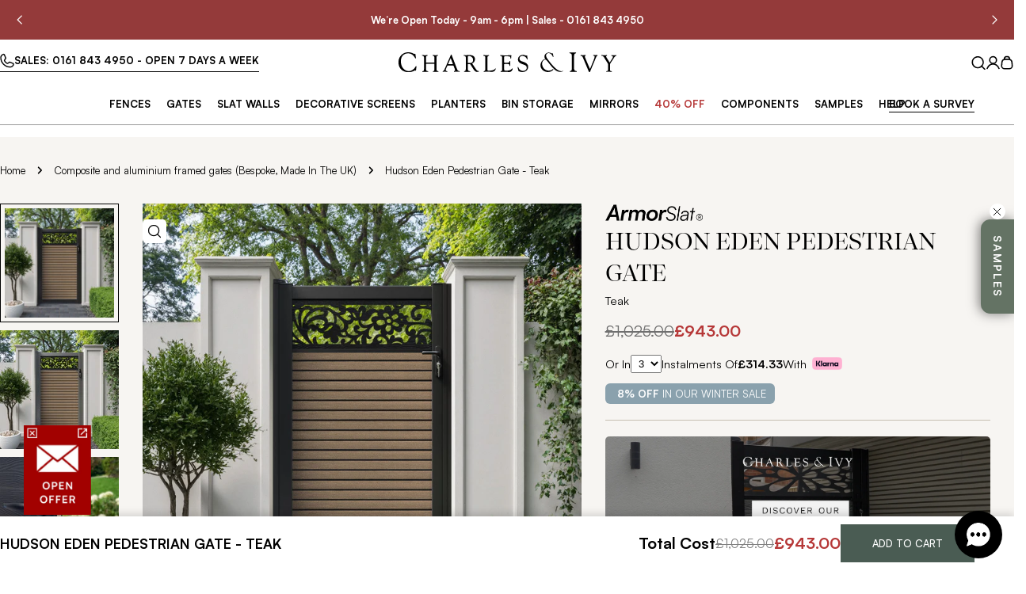

--- FILE ---
content_type: text/css
request_url: https://www.charlesandivy.co.uk/cdn/shop/t/239/assets/sticky-label.css?v=35476787269871921821763731610
body_size: -466
content:
.sticky-label-container{position:fixed;top:55%;right:0;z-index:29;display:none;flex-direction:row;align-items:center;gap:10px;transform:rotate(90deg);transform-origin:top right}.sticky-label-container.active{display:flex}.close-sticky-label{background-color:#fff;border-radius:50%;width:20px;height:20px;display:flex;align-items:center;justify-content:center;cursor:pointer;padding:2.5px;border:0px}.close-sticky-label svg{width:100%;height:100%;min-width:auto}.sticky-label-button{font-size:14px;font-weight:600;letter-spacing:2px;line-height:22px;text-align:center;border-radius:0 0 12px 12px;padding:10px 20px;cursor:pointer;border:0px;text-transform:uppercase;box-shadow:0 2px 15px #00000080}
/*# sourceMappingURL=/cdn/shop/t/239/assets/sticky-label.css.map?v=35476787269871921821763731610 */


--- FILE ---
content_type: text/javascript
request_url: https://www.charlesandivy.co.uk/cdn/shop/t/239/assets/product-info.js?v=148358960469765094741768205330
body_size: 10906
content:
customElements.get("product-info")||customElements.define("product-info",class extends HTMLElement{abortController=void 0;onVariantChangeUnsubscriber=void 0;pendingRequestUrl=null;preProcessHtmlCallbacks=[];postProcessHtmlCallbacks=[];cartUpdateUnsubscriber=void 0;constructor(){super()}get variantSelectors(){return this.querySelector("variant-selects")}get productId(){return this.getAttribute("data-product-id")}get sectionId(){return this.dataset.originalSection||this.dataset.section}get pickupAvailability(){return this.querySelector("pickup-availability")}get productForm(){return this.querySelector('form[is="product-form"]')}get quantityInput(){return this.querySelector("quantity-input input")}connectedCallback(){this.initializeProductSwapUtility(),this.onVariantChangeUnsubscriber=FoxTheme.pubsub.subscribe(FoxTheme.pubsub.PUB_SUB_EVENTS.optionValueSelectionChange,this.handleOptionValueChange.bind(this)),this.initQuantityHandlers(),this.currentVariant=this.getSelectedVariant(this),this.currentVariant&&this.updateMedia(this.currentVariant)}disconnectedCallback(){this.onVariantChangeUnsubscriber(),this.cartUpdateUnsubscriber?.()}initializeProductSwapUtility(){this.postProcessHtmlCallbacks.push(newNode=>{window?.Shopify?.PaymentButton?.init(),window?.ProductModel?.loadShopifyXR()})}handleOptionValueChange({data:{event,target,selectedOptionValues}}){if(!this.contains(event.target))return;const productUrl=target.dataset.productUrl||this.pendingRequestUrl||this.dataset.url,shouldSwapProduct=this.dataset.url!==productUrl,shouldFetchFullPage=this.dataset.updateUrl==="true"&&shouldSwapProduct,viewMode=this.dataset.viewMode||"main-product";this.renderProductInfo({requestUrl:this.buildRequestUrlWithParams(productUrl,selectedOptionValues,shouldFetchFullPage),targetId:target.id,callback:shouldSwapProduct?this.handleSwapProduct(productUrl,shouldFetchFullPage,viewMode):this.handleUpdateProductInfo(productUrl,viewMode)})}handleSwapProduct(productUrl,updateFullPage,viewMode){return html=>{const quickView=html.querySelector("#MainProduct-quick-view__content");quickView&&viewMode==="quick-view"&&(html=quickView.content.cloneNode(!0));const selector=updateFullPage?"product-info[id^='MainProduct']":"product-info",variant=this.getSelectedVariant(html.querySelector(selector));this.updateURL(productUrl,variant?.id),updateFullPage?(document.querySelector("head title").innerHTML=html.querySelector("head title").innerHTML,HTMLUpdateUtility.viewTransition(document.querySelector("main"),html.querySelector("main"),this.preProcessHtmlCallbacks,this.postProcessHtmlCallbacks),HTMLUpdateUtility.viewTransition(document.getElementById("shopify-section-sticky-atc-bar"),html.getElementById("shopify-section-sticky-atc-bar"),this.preProcessHtmlCallbacks,this.postProcessHtmlCallbacks)):HTMLUpdateUtility.viewTransition(this,html.querySelector("product-info"),this.preProcessHtmlCallbacks,this.postProcessHtmlCallbacks),this.currentVariant=variant}}handleUpdateProductInfo(productUrl,viewMode){return html=>{const quickView=html.querySelector("#MainProduct-quick-view__content");quickView&&viewMode==="quick-view"&&(html=quickView.content.cloneNode(!0));const variant=this.getSelectedVariant(html);if(this.pickupAvailability?.update(variant),this.updateOptionValues(html),this.updateURL(productUrl,variant?.id),this.updateShareUrl(variant?.id),this.updateVariantInputs(variant?.id),variant)this.setAvailable();else{this.setUnavailable();return}this.updateMedia(variant);const updateSourceFromDestination=(id,shouldHide=source=>!1)=>{const source=html.getElementById(`${id}-${this.sectionId}`),destination=this.querySelector(`#${id}-${this.dataset.section}`);source&&destination&&(destination.innerHTML=source.innerHTML,destination.classList.toggle("hidden",shouldHide(source)))};updateSourceFromDestination("price"),updateSourceFromDestination("Sku",({classList})=>classList.contains("hidden")),updateSourceFromDestination("Inventory",({innerText})=>innerText===""),updateSourceFromDestination("Badges",({classList})=>classList.contains("hidden")),updateSourceFromDestination("PricePerItem",({classList})=>classList.contains("hidden")),updateSourceFromDestination("Volume"),this.updateQuantityRules(this.sectionId,this.productId,html),this.querySelector(`#QuantityRules-${this.dataset.section}`)?.classList.remove("hidden"),this.querySelector(`#VolumeNote-${this.dataset.section}`)?.classList.remove("hidden"),HTMLUpdateUtility.viewTransition(document.querySelector(`#SizeChart-${this.sectionId}`),html.querySelector(`#SizeChart-${this.sectionId}`),this.preProcessHtmlCallbacks,this.postProcessHtmlCallbacks);const addButtonUpdated=html.getElementById(`ProductSubmitButton-${this.sectionId}`);this.toggleAddButton(addButtonUpdated?addButtonUpdated.hasAttribute("disabled"):!0,FoxTheme.variantStrings.addToCart),FoxTheme.pubsub.publish(FoxTheme.pubsub.PUB_SUB_EVENTS.variantChange,{data:{sectionId:this.sectionId,html,variant}});function handleBespokeVariant(variant2){const bespokeStep=document.querySelector(".product-step-bespoke-height"),bespokeProperty=document.querySelector(".bespoke-height-property"),gateHeightSelected=document.querySelector('[data-selected-swatch-value="gate height"]').textContent.trim();if(!bespokeStep)return;if(variant2.title.toLowerCase().includes("bespoke size"))bespokeStep.classList.remove("hide-step"),bespokeProperty.value="";else{bespokeStep.classList.add("hide-step");const input=bespokeStep.querySelector("input");if(input&&(input.value=""),gateHeightSelected&&gateHeightSelected.includes("cm")){var heightNoCM=parseFloat(gateHeightSelected.replace("cm","")),cmtoMM=heightNoCM*10;bespokeProperty.value=cmtoMM}}setTimeout(updatePedestrianGateBespokePricing,500)}function handleDecorativePanelBespokeVariant(variant2){const bespokeStep=document.querySelectorAll(".bespoke-input"),bespokeInputEntry=document.querySelectorAll(".bespoke-input-entry"),bespokeHeightProperty=document.querySelector(".bespoke-height-property"),bespokeWidthProperty=document.querySelector(".bespoke-width-property"),productQuantity=document.querySelector(".product__block--buy_buttons .product-form__quantity");variant2.title.toLowerCase().includes("bespoke size")?(bespokeStep.forEach(step=>{step.classList.remove("hide-step")}),productQuantity&&productQuantity.classList.add("hidden")):(bespokeStep.forEach(step=>{step.classList.add("hide-step")}),bespokeInputEntry.forEach(input=>{input&&(input.value="")}),bespokeHeightProperty&&(bespokeHeightProperty.value=""),bespokeWidthProperty&&(bespokeWidthProperty.value=""),productQuantity&&productQuantity.classList.remove("hidden")),setTimeout(updateDecorativePanelBespokePricing,500)}function handleInsuslatBespokeVariant(variant2){const bespokeStep=document.querySelectorAll(".bespoke-input"),bespokeInputEntry=document.querySelectorAll(".bespoke-input-entry"),bespokeHeightProperty=document.querySelector(".bespoke-height-property"),requiredMessage=document.querySelector(".required-message");variant2.title.toLowerCase().includes("yes")?bespokeStep.forEach(step=>{step.classList.remove("hide-step")}):(bespokeStep.forEach(step=>{step.classList.add("hide-step")}),bespokeInputEntry.forEach(input=>{input&&(input.value="")}),bespokeHeightProperty.value="",requiredMessage.classList.remove("active"))}function handleAluminiumBespokeRalVariant(variant2){const bespokeRalStep=document.querySelector(".bespoke-ral-code-input-block"),bespokeRalProperty=document.querySelector(".bespoke-ral-code-property");if(bespokeRalStep){const bespokeRalInput=document.querySelector(".custom-ral-code-input"),requiredMessage=document.querySelector(".required-message");variant2.title.toLowerCase().includes("bespoke ral colour")?bespokeRalStep.classList.remove("hide-step"):(bespokeRalStep.classList.add("hide-step"),bespokeRalInput.value="",bespokeRalProperty.value="",requiredMessage.classList.remove("active"))}}function updateRALPricing(variant2){if(document.querySelector(".bespoke-ral-code-input-block")){var variantPrice=variant2.price,ralProduct=document.querySelector(".bespoke-ral-product");if(ralProduct){var ralUpdatedQuantity=Math.round(variantPrice*.1);ralProduct.setAttribute("data-quantity",ralUpdatedQuantity)}}buildTotalCost()}document.querySelector("body").classList.contains("template-pedestrian-gates")&&(handleBespokeVariant(variant),updateSlatColourProperty(),handleAluminiumBespokeRalVariant(variant),gateRalCode(),pedestrianGateAdditionalPostSelection()),document.querySelector("body").classList.contains("template-Gates")&&(updateSlatColourProperty(),handleAluminiumBespokeRalVariant(variant),gateRalCode()),document.querySelector("body").classList.contains("template-decorative-panels")&&handleDecorativePanelBespokeVariant(variant),document.querySelector("body").classList.contains("template-wall_panel")&&handleInsuslatBespokeVariant(variant),document.querySelector("body").classList.contains("template-kit")&&updateRALPricing(variant),document.querySelectorAll(".product-step .count").forEach(count=>{count.classList.add("hidden")}),setTimeout(()=>{updateStepCounts(),stepTooltip()},500),document.dispatchEvent(new CustomEvent("variant:changed",{detail:{variant}}))}}buildRequestUrlWithParams(url,optionValues,shouldFetchFullPage=!1){const params=[];return!shouldFetchFullPage&&params.push(`section_id=${this.sectionId}`),optionValues.length&&params.push(`option_values=${optionValues.join(",")}`),`${url}?${params.join("&")}`}getSelectedVariant(productInfoNode){const selectedVariant=productInfoNode.querySelector("variant-selects [data-selected-variant]")?.innerHTML;return selectedVariant?JSON.parse(selectedVariant):null}renderProductInfo({requestUrl,targetId,callback}){this.abortController?.abort(),this.abortController=new AbortController,fetch(requestUrl,{signal:this.abortController.signal}).then(response=>response.text()).then(responseText=>{this.pendingRequestUrl=null;const html=new DOMParser().parseFromString(responseText,"text/html");callback(html)}).then(()=>{if(document.querySelector("body").classList.contains("template-kit")&&(runFenceMeasurementScript(!1),updateFenceHeightValues(),initializeInstallationSelection(!1)),document.querySelector("body").classList.contains("template-Gates")){checkAutomationKitSelection(),drivewayGatesEntryChecks(),updateDrivewayGateBespokePricing();const bespokeHeightInput=document.querySelector(".gate_bespoke_height").value;aluminiumPostSelection(bespokeHeightInput)}document.querySelector("body").classList.contains("template-pedestrian-gates")&&pedestrianGatesEntryChecks(),document.querySelector("body").classList.contains("template-planters")&&planterWheelSelection(),document.querySelector("body").classList.contains("template-decorative-panels")&&(decorativePanelsEntryChecks(),decorativePanelProperties()),document.querySelector("body").classList.contains("template-wall_panel")&&insuslatEntryChecks(),document.querySelector("body").classList.contains("template-mirrors")&&(mirrorLightingSelection(),!window.location.href.includes("with-led")&&document.querySelector("input#yes-mirror-lighting:checked")&&mirrorLEDImageSelection()),buildTotalCost(),setTimeout(()=>{stepTooltip()},500)}).catch(error=>{error.name==="AbortError"||console.error(error)})}updateOptionValues(html){const variantSelects=html.querySelector("variant-selects");variantSelects&&HTMLUpdateUtility.viewTransition(this.variantSelectors,variantSelects,this.preProcessHtmlCallbacks)}updateURL(url,variantId){this.dataset.updateUrl!=="false"&&window.history.replaceState({},"",`${url}${variantId?`?variant=${variantId}`:""}`)}updateVariantInputs(variantId){document.querySelectorAll(`#product-form-${this.dataset.section}, #product-form-installment-${this.dataset.section}`).forEach(productForm=>{const input=productForm.querySelector('input[name="id"]');input.value=variantId??"",input.dispatchEvent(new Event("change",{bubbles:!0}))})}updateMedia(variant){const productMedia=this.querySelector(`[id^="MediaGallery-${this.dataset.section}"]`);if(!productMedia)return;const setActiveMedia=()=>typeof productMedia.setActiveMedia=="function"?(productMedia.init(),productMedia.setActiveMedia(variant),!0):!1;setActiveMedia()||(this.timer=setInterval(()=>{setActiveMedia()&&clearInterval(this.timer)},100))}updateShareUrl(variantId){if(!variantId)return;const shareButton=document.getElementById(`ProductShare-${this.dataset.section}`);!shareButton||!shareButton.updateUrl||shareButton.updateUrl(`${window.shopUrl}${this.dataset.url}?variant=${variantId}`)}toggleAddButton(disable=!0,text,modifyClass=!0){const productForm=document.getElementById(`product-form-${this.dataset.section}`);if(!productForm)return;const addButton=productForm.querySelector('[name="add"]'),addButtonText=productForm.querySelector('[name="add"] > span');addButton&&(disable?(addButton.setAttribute("disabled","disabled"),text&&(addButtonText.textContent=text)):(addButton.removeAttribute("disabled"),addButton.classList.remove("btn--disabled"),addButtonText.textContent=FoxTheme.variantStrings.addToCart))}setUnavailable(){const button=document.getElementById(`product-form-${this.dataset.section}`),addButton=button.querySelector('[name="add"]'),addButtonText=button.querySelector('[name="add"] > span'),price=document.getElementById(`price-${this.dataset.section}`),inventory=document.getElementById(`Inventory-${this.dataset.section}`),sku=document.getElementById(`Sku-${this.dataset.section}`);addButton&&(addButtonText.textContent=FoxTheme.variantStrings.unavailable,addButton.classList.add("btn--disabled"),price&&price.classList.add("hidden"),inventory&&inventory.classList.add("hidden"),sku&&sku.classList.add("hidden"))}setAvailable(){const addButton=document.getElementById(`product-form-${this.dataset.section}`).querySelector('[name="add"]');addButton&&addButton.classList.remove("btn--disabled")}initQuantityHandlers(){this.quantityInput&&(this.setQuantityBoundries(),this.hasAttribute("data-original-section")||(this.cartUpdateUnsubscriber=FoxTheme.pubsub.subscribe(FoxTheme.pubsub.PUB_SUB_EVENTS.cartUpdate,this.fetchQuantityRules.bind(this))))}setQuantityBoundries(){FoxTheme.pubsub.publish(FoxTheme.pubsub.PUB_SUB_EVENTS.quantityBoundries,{data:{sectionId:this.sectionId,productId:this.productId}})}fetchQuantityRules(){const currentVariantId=this.productForm?.productIdInput?.value;currentVariantId&&(this.querySelector(".quantity__rules-cart")?.classList.add("btn--loading"),fetch(`${this.getAttribute("data-url")}?variant=${currentVariantId}&section_id=${this.sectionId}`).then(response=>response.text()).then(responseText=>{const parsedHTML=new DOMParser().parseFromString(responseText,"text/html");this.updateQuantityRules(this.sectionId,this.productId,parsedHTML)}).catch(error=>{console.error(error)}).finally(()=>{this.querySelector(".quantity__rules-cart")?.classList.remove("btn--loading")}))}updateQuantityRules(sectionId,productId,parsedHTML){this.quantityInput&&(FoxTheme.pubsub.publish(FoxTheme.pubsub.PUB_SUB_EVENTS.quantityRules,{data:{sectionId,productId,parsedHTML}}),this.setQuantityBoundries())}}),document.addEventListener("DOMContentLoaded",function(){[{selector:".video-quick-link",target:".video-with-text"},{selector:".faq-quick-link",target:".faq-column"},{selector:".specification-quick-link",target:".spec-column"},{selector:".benefits-quick-link",target:".product-features"}].forEach(({selector,target})=>{const button=document.querySelector(selector),section=document.querySelector(target);button&&section&&button.addEventListener("click",function(){const sectionTop=section.getBoundingClientRect().top+window.scrollY;window.scrollTo({top:sectionTop-145-30,behavior:"smooth"})})})});function stepTooltip(){document.querySelectorAll(".product-step").forEach(step=>{const infoButton=step.querySelector(".info"),tooltip=step.querySelector(".step-info-tooltip");infoButton&&tooltip&&infoButton.addEventListener("click",event=>{document.querySelectorAll(".step-info-tooltip.active").forEach(activeTooltip=>{activeTooltip!==tooltip&&activeTooltip.classList.remove("active")}),tooltip.classList.toggle("active"),event.stopPropagation()})})}function calculateViewAllContainerHeight(){document.querySelectorAll(".view-all-step").forEach(step=>{const stepContent=step.querySelector(".step-content.short-content"),viewAllWrapper=step.querySelector(".view-all-wrapper");function calculateContainerHeight(){if(stepContent){if(stepContent.classList.contains("short-content")){var rows=[...stepContent.querySelectorAll(".step-item")];if(rows.length>=4){const firstThreeHeight=rows.slice(0,3).reduce((total,el)=>total+el.offsetHeight,0),halfHeight=rows[3].offsetHeight/2,rowGap=stepContent.classList.contains("aluminium-slat")?58:stepContent.classList.contains("insuslat-colour-step-content")?86:30;stepContent.style.maxHeight=firstThreeHeight+halfHeight+rowGap+"px"}}if(stepContent.classList.contains("two-step-mirror-content")){if(!rows)return;rows.length<=6&&(stepContent.classList.remove("short-content"),viewAllWrapper.classList.add("!hidden"))}}}calculateContainerHeight(),window.addEventListener("resize",calculateContainerHeight)})}function viewAllLogic(){document.querySelectorAll(".view-all-step").forEach(step=>{const viewAllWrapper=step.querySelector(".view-all-wrapper"),viewAllButton=step.querySelector(".view-all-logic-button"),stepContent=step.querySelector(".step-content.short-content");viewAllButton.addEventListener("click",()=>{viewAllWrapper.classList.add("!hidden"),stepContent.classList.remove("short-content"),stepContent.style.maxHeight="none"})})}function updateStepCounts(){let count=1;document.querySelectorAll(".product-step").forEach(element=>{if(!element.classList.contains("hide-step")){const countElement=element.querySelector(".count");countElement&&(countElement.textContent=count,countElement.classList.remove("hidden")),count++}})}function triggerMainAddToCart(){const atcButton=document.querySelector(".btn--atc-scroll"),mainAddToCartButton=document.querySelector(".product__block--buy_buttons .btn--primary");!atcButton||!mainAddToCartButton||atcButton.addEventListener("click",e=>{if(e.preventDefault(),!mainAddToCartButton.getAttribute("disabled"))mainAddToCartButton.click(),atcButton.classList.add("btn--loading"),setTimeout(()=>{atcButton.classList.remove("btn--loading")},2e3);else{const headerHeight=(window.innerWidth<=1024,160),targetPosition=mainAddToCartButton.getBoundingClientRect().top+window.scrollY-headerHeight;window.scrollTo({top:targetPosition,behavior:"smooth"})}})}function updateSlatType(){const slatTypeOptions=document.querySelectorAll('input[name="slat-type"]'),slatTypeContent=document.querySelectorAll(".slat-type-content .slat-step"),viewAllWrapper=document.querySelector(".slat-type-content .view-all-wrapper");slatTypeOptions.forEach(option=>{option.addEventListener("change",()=>{const slatType=option.value;slatTypeContent.forEach(content=>{content.classList.contains(slatType)?content.classList.remove("hide"):content.classList.add("hide")}),slatType==="aluminium-slat"?(calculateViewAllContainerHeight(),viewAllWrapper&&viewAllWrapper.classList.remove("comp-active")):viewAllWrapper&&viewAllWrapper.classList.add("comp-active")})})}function gateCustomWording(){const customWordingInput=document.querySelector(".custom-wording-input"),customWordingProperty=document.querySelector(".custom-wording-property");customWordingInput&&customWordingInput.addEventListener("input",()=>{customWordingProperty.value=customWordingInput.value})}function gateRalCode(){const bespokeRalInput=document.querySelector(".custom-ral-code-input"),bespokeRalProperty=document.querySelector(".bespoke-ral-code-property");bespokeRalInput&&bespokeRalInput.addEventListener("input",()=>{bespokeRalProperty.value=bespokeRalInput.value})}function storeStepItemData(){const dataTemplate=document.body.getAttribute("data-template")||"";document.querySelectorAll(".step-item").forEach(stepItem=>{stepItem.tagName==="A"&&stepItem.addEventListener("click",function(event){const productStep=this.closest(".product-step");if(productStep){const stepItemData={step:productStep.getAttribute("data-step")||"",template:dataTemplate};sessionStorage.setItem("stepItemData",JSON.stringify(stepItemData))}})})}function moreToStep(){const stepItemData=sessionStorage.getItem("stepItemData");if(stepItemData){const stepItemDataParsed=JSON.parse(stepItemData),step=stepItemDataParsed.step,template=stepItemDataParsed.template;var templateName=document.querySelector("body").getAttribute("data-template"),stepItem=document.querySelector('.product-step[data-step="'+step+'"]');if(!stepItem)return;var mobileCalc=stepItem.querySelector(".step-header").getAttribute("data-media-wrapper-height");if(templateName===template&&stepItem){const elementTop=stepItem.getBoundingClientRect().top+window.pageYOffset;window.scrollTo({top:elementTop,behavior:"smooth"}),window.innerWidth<=768?window.scrollTo({top:elementTop-mobileCalc,behavior:"smooth"}):window.scrollTo({top:elementTop,behavior:"smooth"})}}}function runFenceMeasurementScript(initialLoad){initialLoad&&sessionStorage.removeItem("measurementState"),document.querySelectorAll(".measurement-content").forEach(variantContent=>{const cmButton=variantContent.querySelector(".button-cm"),ftButton=variantContent.querySelector(".button-ft");function updateMeasurementClass(toCM){variantContent.classList.toggle("cm",toCM),variantContent.classList.toggle("ft",!toCM),cmButton.classList.toggle("active",toCM),ftButton.classList.toggle("active",!toCM),sessionStorage.setItem("measurementState",toCM?"cm":"ft")}cmButton.addEventListener("click",()=>updateMeasurementClass(!0)),ftButton.addEventListener("click",()=>updateMeasurementClass(!1));const savedState=sessionStorage.getItem("measurementState");updateMeasurementClass(savedState!=="ft")})}function updateFenceHeightValues(){const checkedInput=document.querySelector(".measurement-content input[type='radio']:checked"),product_title=document.querySelector("h1").textContent,selectedFenceSize=document.querySelector("[data-selected-swatch-value='post height']");if(selectedFenceSize&&(selectedFenceSize.textContent=selectedFenceSize.textContent.replace(/\s+BG$/i,"")),checkedInput){let value=checkedInput.value.replace(" BG","");if(document.querySelectorAll(".item-height, .item-post-height").forEach(element=>{element.querySelector(".metafield-rich_text_field").textContent=value}),product_title.includes("Virtis")){let valueStripped=value.replace("cm",""),newValue=parseInt(valueStripped)-10,newValuewithCM=String(newValue)+"cm";document.querySelectorAll(".item-slat-height").forEach(element=>{element.querySelector(".metafield-rich_text_field").textContent=newValuewithCM})}}}function initializeInstallationSelection(initialLoad){const installationRadios=document.querySelectorAll('input[name="installation-method"]'),stepContent=document.querySelector(".step-content.measurement-content");if(initialLoad&&sessionStorage.removeItem("installation-method"),!installationRadios.length||!stepContent)return;const storedInstallation=sessionStorage.getItem("installation-method");if(storedInstallation){const radioToCheck=[...installationRadios].find(radio=>radio.value.toLowerCase()===storedInstallation.toLowerCase());radioToCheck&&(radioToCheck.checked=!0,stepContent.classList.toggle("below-ground",storedInstallation.toLowerCase()==="sunk into ground"),radioToCheck.dataset.clickTriggered||(radioToCheck.dataset.clickTriggered="true",setTimeout(()=>{radioToCheck.dispatchEvent(new Event("click",{bubbles:!0})),radioToCheck.removeAttribute("data-click-triggered")},0)))}installationRadios.forEach(radio=>{radio.addEventListener("change",function(){sessionStorage.setItem("installation-method",this.value),this.value.toLowerCase()==="sunk into ground"?stepContent.classList.add("below-ground"):stepContent.classList.remove("below-ground"),syncPostHeightSelection()})});const postHeightRadios=document.querySelectorAll(".measurement-content input");function syncPostHeightSelection(){const selected=document.querySelector(".measurement-content input:checked");if(!selected)return;const selectedValue=selected.value.replace(/ bg$/i,""),isBelowGround=stepContent.classList.contains("below-ground");postHeightRadios.forEach(radio=>{let targetValue=isBelowGround?(selectedValue+" BG").toLowerCase():selectedValue.toLowerCase();radio.value.toLowerCase()===targetValue&&!radio.checked&&(radio.checked=!0,radio.dataset.changeTriggered||(radio.dataset.changeTriggered="true",setTimeout(()=>{radio.dispatchEvent(new Event("change",{bubbles:!0})),radio.removeAttribute("data-change-triggered")},0)))})}postHeightRadios.forEach(radio=>{radio.addEventListener("change",function(){setTimeout(syncPostHeightSelection,0)})})}function toggleLightingProduct(){const lightingOptions=document.querySelectorAll(".step-content.lighting-step input"),lightingPowerBlock=document.querySelector(".lighting-power-block"),extraPostWallLightStep=document.querySelector(".extra-post-wall-light-step"),extraPostWallLightStepInputs=document.querySelectorAll(".extra-post-wall-light-step input");lightingOptions.forEach(option=>{option.addEventListener("change",function(event){const selectedLightingOption=document.querySelector(".light-design-option:checked");if(selectedLightingOption){const postLightType=selectedLightingOption.getAttribute("data-type"),activeWrapper=document.querySelector(`.post-light-wrapper[data-design="${postLightType}"]`);activeWrapper&&activeWrapper.classList.add("active")}lightingPowerBlock.classList.add("hide-step"),lightingPowerBlock.classList.remove("active"),extraPostWallLightStep.classList.add("hide-step"),extraPostWallLightStep.classList.remove("active"),event.target.value.includes("LumiFence")?(lightingPowerBlock.classList.add("active"),lightingPowerBlock.classList.remove("hide-step")):event.target.value.includes("Post")&&(extraPostWallLightStep.classList.add("active"),extraPostWallLightStep.classList.remove("hide-step")),updateStepCounts(),buildTotalCost()})}),extraPostWallLightStepInputs.forEach(input=>{input.addEventListener("change",function(){buildTotalCost()})})}function updatePowerProduct(){var lumifenceSelected=document.querySelector(".lighting-power-block");if(lumifenceSelected&&lumifenceSelected.classList.contains("active"))for(var quantityInput=document.querySelector(".product__block--buy_buttons .quantity__input"),quantity=parseInt(quantityInput.value),powerSelect=document.getElementById("power-options-select"),powerSelected=document.querySelector(".lighting-power-content input[type='radio']:checked"),selectedValue=powerSelected.value,i=0;i<powerSelect.options.length;i++){var option=powerSelect.options[i],exactMatch=`${selectedValue} / ${quantity}`;option.textContent.trim()===exactMatch&&(option.selected=!0)}}function fencePanelTrimOptions(){var panelTrimOptionStep=document.querySelector(".panel-trim-option-step");if(panelTrimOptionStep){const panelColourBlock=document.querySelector(".panel-colour-block"),panelTrimOptions=document.querySelectorAll(".panel-trim-option-step input"),lumifenceLightingInput=document.querySelector("input#lumifence"),lumifenceLightingLabel=document.querySelector('label[for="lumifence"]'),noLightingOption=document.querySelector('label[for="no-lighting"]');panelTrimOptions.forEach(option=>{option.addEventListener("change",function(){option.value==="Upgraded Trim"?(panelColourBlock.classList.remove("hide-step"),lumifenceLightingLabel.classList.add("!hidden"),lumifenceLightingInput.checked&&noLightingOption.click()):(panelColourBlock.classList.add("hide-step"),lumifenceLightingLabel.classList.remove("!hidden")),updateStepCounts(),buildTotalCost()})})}}function fenceSlatPlanterOptions(){var slatPlanterOptionStep=document.querySelector(".slat-planter-option-step");if(slatPlanterOptionStep){const slatPlanterOptions=document.querySelectorAll(".slat-planter-option-step .slat-planter-wrapper input"),slatPlanterBlock=document.querySelector(".slat-planter-block"),slatPlanterColourOptions=document.querySelectorAll(".slat-planter-colour-block .content input"),slatPlanterQuantityOptions=document.querySelectorAll(".slat-planter-quantity-block .product-form__quantity .quantity__input");slatPlanterOptions.forEach(option=>{option.addEventListener("change",function(){option.value==="Yes Slat Planter"?slatPlanterBlock.classList.remove("hide-step"):slatPlanterBlock.classList.add("hide-step"),updateStepCounts(),buildTotalCost()})}),slatPlanterColourOptions.forEach(option=>{option.addEventListener("change",function(){buildTotalCost()})}),slatPlanterQuantityOptions.forEach(option=>{option.addEventListener("change",function(){buildTotalCost()})})}}function RALFence(){const bespokeRalInput=document.querySelector(".custom-ral-code-input"),bespokeRalProperty=document.querySelector(".bespoke-ral-code-property");if(bespokeRalInput){let updateATCButton2=function(){if(bespokeRalInput)var bespokeRalFilled=bespokeRalInput.value.trim()!=="";bespokeRalFilled?(atcButton.removeAttribute("disabled"),requiredMessage.classList.remove("active")):(atcButton.setAttribute("disabled","true"),requiredMessage.classList.add("active"))};var updateATCButton=updateATCButton2;const atcButton=document.querySelector(".product-form__submit"),requiredMessage=document.querySelector(".required-message");bespokeRalInput.addEventListener("input",()=>{bespokeRalProperty.value=bespokeRalInput.value}),bespokeRalInput.addEventListener("input",updateATCButton2),updateATCButton2()}}function enforceBespokeInputRange(){document.querySelectorAll(".bespoke-input input").forEach(input=>{const min=parseFloat(input.getAttribute("min")),max=parseFloat(input.getAttribute("max"));input.addEventListener("blur",()=>{let value=parseFloat(input.value);if(value<min?(input.value=min,value=min):value>max&&(input.value=max,value=max),input.classList.contains("gate_bespoke_height")){var bespokeHeightProperty=document.querySelector(".bespoke-height-property");bespokeHeightProperty.value=value,aluminiumPostSelection(value)}else if(input.classList.contains("gate_bespoke_width")){var bespokeWidthProperty=document.querySelector(".bespoke-width-property");bespokeWidthProperty.value=value}else if(input.classList.contains("panel_bespoke_height")){var bespokeWidthProperty=document.querySelector(".bespoke-height-property");bespokeWidthProperty.value=value}else if(input.classList.contains("panel_bespoke_width")){var bespokeWidthProperty=document.querySelector(".bespoke-width-property");bespokeWidthProperty.value=value}else if(input.classList.contains("insuslat-bespoke-height")){var bespokeWidthProperty=document.querySelector(".bespoke-height-property");bespokeWidthProperty.value=value}})})}function updatePedestrianGateBespokePricing(){const bespokeSizeInput=document.querySelector('input[value="BESPOKE SIZE"]'),bespokeHeightInput=document.querySelector(".gate_bespoke_height"),bespokeWidthInput=document.querySelector(".gate_bespoke_width"),bespokeGateMinPricing=document.querySelector(".bespoke-gate-min-pricing"),bespokeGatePricing=document.querySelector(".bespoke-gate-pricing"),moneyFormat=FoxTheme.settings.moneyFormat,mainProductPriceContainer=document.querySelector(".product__block--price .f-price"),mainProductPrice=document.querySelectorAll(".product__block--price .f-price-item"),mainProductComparePrice=document.querySelector(".product__block--price .f-price__sale .compare-price"),bespokeGateProduct=document.querySelector(".bespoke-product"),bespokeGateProductQuantity=parseFloat(bespokeGateProduct.getAttribute("data-quantity")),bespokeHeightInputMin=parseFloat(bespokeHeightInput.getAttribute("min")),bespokeHeightInputMax=parseFloat(bespokeHeightInput.getAttribute("max")),bespokeWidthInputMin=parseFloat(bespokeWidthInput.getAttribute("min")),bespokeWidthInputMax=parseFloat(bespokeWidthInput.getAttribute("max"));let bespokePrice=0,bespokeComparePrice=0;if(bespokeSizeInput&&bespokeSizeInput.checked){if(bespokeHeightInput.value&&bespokeWidthInput.value){var bespokeHeight=parseFloat(bespokeHeightInput.value),bespokeWidth=parseFloat(bespokeWidthInput.value);const dataPrice=parseFloat(bespokeGatePricing.getAttribute("data-price")),dataComparePrice=parseFloat(bespokeGatePricing.getAttribute("data-compare-price")),bespokeMinPricing=parseFloat(bespokeGateMinPricing.getAttribute("data-price"));bespokeHeight<bespokeHeightInputMin?bespokeHeight=bespokeHeightInputMin:bespokeHeight>bespokeHeightInputMax&&(bespokeHeight=bespokeHeightInputMax),bespokeWidth<bespokeWidthInputMin?bespokeWidth=bespokeWidthInputMin:bespokeWidth>bespokeWidthInputMax&&(bespokeWidth=bespokeWidthInputMax);let total_area=bespokeHeight*bespokeWidth;total_area=Math.round(total_area/100),total_area_quantity=Math.round(total_area/10);const adjustedDataPrice=dataPrice/10,adjustedDataComparePrice=dataComparePrice/10,bespokePriceCalc=adjustedDataPrice*total_area,bespokeComparePriceCalc=adjustedDataComparePrice*total_area;if(bespokePriceCalc>bespokeMinPricing)if(bespokeGateProduct.classList.contains("new-aluminium")){bespokePrice=bespokePriceCalc,bespokeComparePrice=bespokeComparePriceCalc;var price_difference=bespokePriceCalc-bespokeMinPricing;adjustedQuantity=price_difference/dataPrice,bespokeGateProduct.setAttribute("data-quantity",Math.round(adjustedQuantity))}else bespokePrice=bespokePriceCalc,bespokeComparePrice=bespokeComparePriceCalc,bespokeGateProduct.setAttribute("data-quantity",total_area_quantity);else bespokePrice=parseFloat(bespokeGateMinPricing.getAttribute("data-price")),bespokeComparePrice=parseFloat(bespokeGateMinPricing.getAttribute("data-compare-price")),bespokeGateProduct.setAttribute("data-quantity",bespokeGateProductQuantity);var initialFrom=document.querySelectorAll(".initial-from");initialFrom.forEach(item=>{item.classList.add("!hidden")})}else bespokePrice=parseFloat(bespokeGateMinPricing.getAttribute("data-price")),bespokeComparePrice=parseFloat(bespokeGateMinPricing.getAttribute("data-compare-price")),bespokeGateProduct.setAttribute("data-quantity",bespokeGateProductQuantity);mainProductPriceContainer.classList.add("f-price--on-sale");const formattedPrice=FoxTheme.Currency.formatMoney(bespokePrice,moneyFormat),formattedComparePrice=FoxTheme.Currency.formatMoney(bespokeComparePrice,moneyFormat);mainProductPrice.forEach(price=>{price.textContent=formattedPrice,price.setAttribute("data-price",bespokePrice)}),mainProductComparePrice.textContent=formattedComparePrice,mainProductComparePrice.setAttribute("data-compare",bespokeComparePrice);var ralProduct=document.querySelector(".bespoke-ral-product");if(ralProduct){var ralUpdatedQuantity=Math.round(bespokePrice*.12);ralProduct.setAttribute("data-quantity",ralUpdatedQuantity)}buildTotalCost(bespokePrice,bespokeComparePrice)}}function pedestrianGatesEntryChecks(){const bespokeWidthInput=document.querySelector(".gate_bespoke_width"),variantSelect=document.querySelector("input[value='BESPOKE SIZE']"),bespokeHeightInput=document.querySelector(".gate_bespoke_height"),atcButton=document.querySelector(".product-form__submit"),requiredMessage=document.querySelector(".required-message"),customWordingInput=document.querySelector(".custom-wording-input"),bespokeRalStep=document.querySelector(".bespoke-ral-code-input-block"),bespokeRalInput=document.querySelector(".custom-ral-code-input");function updateATCButton(){if(bespokeWidthInput)var widthFilled=bespokeWidthInput.value.trim()!=="";if(customWordingInput)var customWordingFilled=customWordingInput.value.trim()!=="";if(bespokeRalInput)var bespokeRalFilled=bespokeRalInput.value.trim()!=="";const heightRequired=variantSelect&&variantSelect.checked;if(bespokeHeightInput)var heightFilled=bespokeHeightInput.value.trim()!=="";customWordingInput?[!heightRequired||heightFilled,widthFilled,customWordingFilled,bespokeRalStep?bespokeRalStep.classList.contains("hide-step")?!0:bespokeRalFilled:!0].every(field=>field)?(atcButton.removeAttribute("disabled"),requiredMessage.classList.remove("active")):(atcButton.setAttribute("disabled","true"),requiredMessage.classList.add("active")):[!heightRequired||heightFilled,widthFilled,bespokeRalStep?bespokeRalStep.classList.contains("hide-step")?!0:bespokeRalFilled:!0].every(field=>field)?(atcButton.removeAttribute("disabled"),requiredMessage.classList.remove("active")):(atcButton.setAttribute("disabled","true"),requiredMessage.classList.add("active"))}bespokeHeightInput&&bespokeHeightInput.addEventListener("input",updateATCButton),bespokeWidthInput&&bespokeWidthInput.addEventListener("input",updateATCButton),customWordingInput&&customWordingInput.addEventListener("input",updateATCButton),bespokeRalStep&&!bespokeRalStep.classList.contains("hide-step")&&bespokeRalInput.addEventListener("input",updateATCButton),updateATCButton()}function pedestrianGateProperties(){const bespokeProperty=document.querySelector(".bespoke-height-property"),gateHeightSelected=document.querySelector('[data-selected-swatch-value="gate height"]').textContent.trim(),gateHandleProperty=document.querySelector(".gate-handle-property"),gateLetterboxProperty=document.querySelector(".gate-letterbox-property"),gateHandleOptions=document.querySelectorAll('input[name="smart-handle-options"]'),gateLetterboxOptions=document.querySelectorAll('input[name="steel-letterbox-options"]');if(gateHeightSelected&&gateHeightSelected.includes("cm")){var heightNoCM=parseFloat(gateHeightSelected.replace("cm","")),cmtoMM=heightNoCM*10;bespokeProperty.value=cmtoMM}gateHandleOptions.forEach(option=>{option.addEventListener("change",()=>{option.value==="Yes"||option.value==="yes"||option.value==="YES"?gateHandleProperty.value="Digital Smart Handle":gateHandleProperty.value="Standard Handle"})}),gateLetterboxOptions.forEach(option=>{option.addEventListener("change",()=>{gateLetterboxProperty.value=option.value})})}function pedestrianGateAdditionalPost(){document.querySelectorAll('input[name="additional-post-quantity"]').forEach(function(input){input.addEventListener("change",function(){document.querySelector(".additional-post-extra-option").setAttribute("data-product-quantity",input.value),buildTotalCost()})})}function pedestrianGateAdditionalPostSelection(){const additionalPostInput=document.querySelector(".additional-post-extra-option"),frameColourSelected=document.querySelector('[data-selected-swatch-value="frame colour"]').textContent.trim(),heightSelected=document.querySelector('[data-selected-swatch-value="gate height"]').textContent.trim(),bespokeWidthInput=document.querySelector(".gate_bespoke_width"),bespokeWidth=parseFloat(bespokeWidthInput.value);var postHeight=null;if(bespokeWidth>=1350&&bespokeWidth<=1800){if(heightSelected.includes("cm")){var heightMapping={"90cm":"160cm","120cm":"190cm","150cm":"220cm","180cm":"250cm","210cm":"280cm"};postHeight=heightMapping[heightSelected]}else{let getGatePostHeight2=function(height){return height>=800&&height<=1450?"220cm":height>=1451&&height<=1750?"250cm":height>=1751&&height<=2100?"280cm":null};var getGatePostHeight=getGatePostHeight2,heightInput=document.querySelector(".gate_bespoke_height").value;postHeight=getGatePostHeight2(heightInput)}document.querySelectorAll(".aluminium-gate-post-product option").forEach(function(option){option.textContent.includes(postHeight)&&option.textContent.includes(frameColourSelected)&&(additionalPostInput.setAttribute("data-product-variant",option.value),additionalPostInput.setAttribute("data-product-cost",option.getAttribute("data-price")))})}else{if(heightSelected.includes("cm")){var heightMapping={"90cm":"160cm","120cm":"190cm","150cm":"220cm","180cm":"250cm","210cm":"280cm"};postHeight=heightMapping[heightSelected]}else{let getGatePostHeight2=function(height){return height>=800&&height<=1e3?"160cm":height>=1001&&height<=1300?"190cm":height>=1301&&height<=1600?"220cm":height>=1601&&height<=1900?"250cm":height>=1901&&height<=2100?"280cm":null};var getGatePostHeight=getGatePostHeight2,heightInput=document.querySelector(".gate_bespoke_height").value;postHeight=getGatePostHeight2(heightInput)}frameColourSelected.includes("Grey")?document.querySelectorAll(".grey-aluminium-fence-post-product option").forEach(function(option){option.textContent.includes(postHeight)&&(additionalPostInput.setAttribute("data-product-variant",option.value),additionalPostInput.setAttribute("data-product-cost",option.getAttribute("data-price")))}):document.querySelectorAll(".black-aluminium-fence-post-product option").forEach(function(option){option.textContent.includes(postHeight)&&(additionalPostInput.setAttribute("data-product-variant",option.value),additionalPostInput.setAttribute("data-product-cost",option.getAttribute("data-price")))})}buildTotalCost()}function updateSlatColourProperty(){const slatColourProperty=document.querySelector(".slat-colour-property"),pathname=window.location.pathname;if(pathname.includes("aluminium")&&pathname.includes("driveway")){const slatColourSelected=document.querySelector('[data-selected-swatch-value="slat colour"]');if(slatColourSelected){const slatColourValue=slatColourSelected.textContent.trim();slatColourProperty.value=slatColourValue}}else if(pathname.includes("aspen")&&pathname.includes("driveway")){const slatColourSelected=document.querySelector('[data-selected-swatch-value="slat colour"]');if(slatColourSelected){const slatColourValue=slatColourSelected.textContent.trim();slatColourProperty.value=slatColourValue}}else if(pathname.includes("linea")&&pathname.includes("driveway")){const slatColourSelected=document.querySelector('[data-selected-swatch-value="slat colour"]');if(slatColourSelected){const slatColourValue=slatColourSelected.textContent.trim();slatColourProperty.value=slatColourValue}}else{const slatColourSelected=document.querySelector('[data-selected-swatch-value="slat colour"]');if(slatColourSelected){const slatColourValue=slatColourSelected.textContent.trim();slatColourProperty.value=slatColourValue}}if(pathname.includes("aluminium")&&pathname.includes("pedestrian")){if(!(pathname.includes("salone")||pathname.includes("louvre")||pathname.includes("aria")||pathname.includes("toledo")||pathname.includes("albany")||pathname.includes("avalon"))){const slatColourSelected=document.querySelector('[data-selected-swatch-value="frame colour"]');if(slatColourSelected){const slatColourValue=slatColourSelected.textContent.trim();slatColourProperty.value=slatColourValue}}}else if(pathname.includes("aspen")&&pathname.includes("pedestrian")){const slatColourSelected=document.querySelector('[data-selected-swatch-value="screen colour"]');if(slatColourSelected){const slatColourValue=slatColourSelected.textContent.trim();slatColourProperty.value=slatColourValue}}else if(pathname.includes("linea")&&pathname.includes("pedestrian")){const slatColourSelected=document.querySelector('[data-selected-swatch-value="colour"]');if(slatColourSelected){const slatColourValue=slatColourSelected.textContent.trim();slatColourProperty.value=slatColourValue}}else{const slatColourSelected=document.querySelector('[data-selected-swatch-value="slat colour"]');if(slatColourSelected){const slatColourValue=slatColourSelected.textContent.trim();slatColourProperty.value=slatColourValue}}}function updateDrivewayGateBespokePricing(){const bespokeHeightInput=document.querySelector(".gate_bespoke_height"),bespokeWidthInput=document.querySelector(".gate_bespoke_width"),bespokeGateMinPricing=document.querySelector(".bespoke-gate-min-pricing"),bespokeGatePricing=document.querySelector(".bespoke-gate-pricing"),moneyFormat=FoxTheme.settings.moneyFormat,mainProductPriceContainer=document.querySelector(".product__block--price .f-price"),mainProductPrice=document.querySelectorAll(".product__block--price .f-price-item"),mainProductComparePrice=document.querySelector(".product__block--price .f-price__sale .compare-price"),bespokeGateProduct=document.querySelector(".bespoke-driveway-gate-product"),bespokeHeightInputMin=parseFloat(bespokeHeightInput.getAttribute("min")),bespokeHeightInputMax=parseFloat(bespokeHeightInput.getAttribute("max")),bespokeWidthInputMin=parseFloat(bespokeWidthInput.getAttribute("min")),bespokeWidthInputMax=parseFloat(bespokeWidthInput.getAttribute("max"));let bespokePrice=0,bespokeComparePrice=0;if(bespokeHeightInput.value&&bespokeWidthInput.value){var bespokeHeight=parseFloat(bespokeHeightInput.value),bespokeWidth=parseFloat(bespokeWidthInput.value);const dataPrice=parseFloat(bespokeGatePricing.getAttribute("data-price")),dataComparePrice=parseFloat(bespokeGatePricing.getAttribute("data-compare-price")),bespokeMinPricing=parseFloat(bespokeGateMinPricing.getAttribute("data-price"));bespokeHeight<bespokeHeightInputMin?bespokeHeight=bespokeHeightInputMin:bespokeHeight>bespokeHeightInputMax&&(bespokeHeight=bespokeHeightInputMax),bespokeWidth<bespokeWidthInputMin?bespokeWidth=bespokeWidthInputMin:bespokeWidth>bespokeWidthInputMax&&(bespokeWidth=bespokeWidthInputMax);let total_area=bespokeHeight*bespokeWidth;total_area=Math.round(total_area/100),total_area_quantity=Math.round(total_area/10);const adjustedDataPrice=dataPrice/10,adjustedDataComparePrice=dataComparePrice/10,bespokePriceCalc=adjustedDataPrice*total_area,bespokeComparePriceCalc=adjustedDataComparePrice*total_area;if(bespokePriceCalc>bespokeMinPricing){bespokePrice=bespokePriceCalc,bespokeComparePrice=bespokeComparePriceCalc;var price_difference=bespokePriceCalc-bespokeMinPricing;adjustedQuantity=price_difference/dataPrice,bespokeGateProduct.setAttribute("data-quantity",Math.round(adjustedQuantity))}else bespokePrice=parseFloat(bespokeGateMinPricing.getAttribute("data-price")),bespokeComparePrice=parseFloat(bespokeGateMinPricing.getAttribute("data-compare-price")),bespokeGateProduct.setAttribute("data-quantity",0)}else bespokePrice=parseFloat(bespokeGateMinPricing.getAttribute("data-price")),bespokeComparePrice=parseFloat(bespokeGateMinPricing.getAttribute("data-compare-price")),bespokeGateProduct.setAttribute("data-quantity",0);mainProductPriceContainer.classList.add("f-price--on-sale");const formattedPrice=FoxTheme.Currency.formatMoney(bespokePrice,moneyFormat),formattedComparePrice=FoxTheme.Currency.formatMoney(bespokeComparePrice,moneyFormat);mainProductPrice.forEach(price=>{price.textContent=formattedPrice,price.setAttribute("data-price",bespokePrice)}),mainProductComparePrice.textContent=formattedComparePrice,mainProductComparePrice.setAttribute("data-compare",bespokeComparePrice);var ralProduct=document.querySelector(".bespoke-ral-product");if(ralProduct){var ralUpdatedQuantity=Math.round(bespokePrice*.1);ralProduct.setAttribute("data-quantity",ralUpdatedQuantity)}buildTotalCost(bespokePrice,bespokeComparePrice)}function drivewayGatesEntryChecks(){const bespokeHeightInput=document.querySelector(".gate_bespoke_height"),bespokeWidthInput=document.querySelector(".gate_bespoke_width"),atcButton=document.querySelector(".product-form__submit"),requiredMessage=document.querySelector(".required-message"),customWordingInput=document.querySelector(".custom-wording-input"),bespokeRalStep=document.querySelector(".bespoke-ral-code-input-block"),bespokeRalInput=document.querySelector(".custom-ral-code-input");function updateATCButton(){if(bespokeHeightInput)var heightFilled=bespokeHeightInput.value.trim()!=="";if(bespokeWidthInput)var widthFilled=bespokeWidthInput.value.trim()!=="";if(customWordingInput)var customWordingFilled=customWordingInput.value.trim()!=="";if(bespokeRalInput)var bespokeRalFilled=bespokeRalInput.value.trim()!=="";customWordingInput?[heightFilled,widthFilled,customWordingFilled,bespokeRalStep?bespokeRalStep.classList.contains("hide-step")?!0:bespokeRalFilled:!0].every(field=>field)?(atcButton.removeAttribute("disabled"),requiredMessage.classList.remove("active")):(atcButton.setAttribute("disabled","true"),requiredMessage.classList.add("active")):[heightFilled,widthFilled,bespokeRalStep?bespokeRalStep.classList.contains("hide-step")?!0:bespokeRalFilled:!0].every(field=>field)?(atcButton.removeAttribute("disabled"),requiredMessage.classList.remove("active")):(atcButton.setAttribute("disabled","true"),requiredMessage.classList.add("active"))}bespokeHeightInput&&bespokeHeightInput.addEventListener("input",updateATCButton),bespokeWidthInput&&bespokeWidthInput.addEventListener("input",updateATCButton),customWordingInput&&customWordingInput.addEventListener("input",updateATCButton),bespokeRalStep&&!bespokeRalStep.classList.contains("hide-step")&&bespokeRalInput.addEventListener("input",updateATCButton),updateATCButton()}function checkAutomationKitSelection(){const container=document.querySelector(".variant-step-content.automation-content");if(!container)return;const selectedRadio=container.querySelector('input[type="radio"]:checked'),automationStep=document.querySelector(".automation-step"),handleStep=document.querySelector(".driveway-gate-smart-handle"),gateHandleProperty=document.querySelector(".gate-handle-property");if(handleStep)var noHandleOption=handleStep.querySelector('input[value="No"]');if(selectedRadio.value==="Installing My Own Automation Kit"){if(automationStep){automationStep.classList.remove("hide-step");const firstRadio=automationStep.querySelector('input[type="radio"]');firstRadio&&(firstRadio.checked=!0)}handleStep&&(handleStep.classList.add("hide-step"),noHandleOption&&(noHandleOption.click(),noHandleOption.dispatchEvent(new Event("change"))),gateHandleProperty.value="")}else selectedRadio.value==="No Automation"&&(automationStep&&automationStep.classList.add("hide-step"),handleStep&&(handleStep.classList.remove("hide-step"),gateHandleProperty.value="Standard Handle",noHandleOption&&(noHandleOption.click(),noHandleOption.dispatchEvent(new Event("change")))))}function updateAluminiumPostImage(){const selectedSlatColour=document.querySelector('[data-selected-swatch-value="slat colour"]');if(!selectedSlatColour)return;const selectedSlatColourValue=selectedSlatColour.textContent.trim().toLowerCase().replace(/\s+/g,"-"),aluminiumPostStepOptions=document.querySelectorAll(".driveway-additional-gate-post .image"),bespokeRalInformation=document.querySelector(".bespoke-ral-information");aluminiumPostStepOptions.forEach(option=>{if(selectedSlatColourValue=="bespoke-ral-colour"){var selectedImage=option.getAttribute("data-black");bespokeRalInformation&&bespokeRalInformation.classList.remove("hidden")}else{var selectedImage=option.getAttribute("data-"+selectedSlatColourValue);bespokeRalInformation&&bespokeRalInformation.classList.add("hidden")}var image=option.querySelector("img");selectedImage&&(image.src=selectedImage,image.srcset=selectedImage)})}function aluminiumPostSelection(width){function getGatePostHeight(width2){return width2>=800&&width2<=1450?220:width2>=1451&&width2<=1750?250:width2>=1751&&width2<=2100?280:null}updateAluminiumPostImage();const selectedSwatch=document.querySelector('[data-selected-swatch-value="frame colour"]');if(selectedSwatch)var selectedColor=selectedSwatch.textContent.trim();else{const selectedSlatColour=document.querySelector('[data-selected-swatch-value="slat colour"]');if(selectedSlatColour)var selectedSlatName=selectedSlatColour.textContent.trim().toLowerCase().replace(/\s+/g,"-"),selectedColor={black:"Black",anthracite:"Anthracite","off-white":"Off White",sage:"Sage","natural-oak":"Natural Oak","natural-oak-with-black-frame":"Black","dark-oak":"Dark Oak","dark-oak-with-black-frame":"Black",teak:"Teak","teak-with-black-frame":"Black","bespoke-ral-colour":"Black"}[selectedSlatName]}const postHeight=getGatePostHeight(width),selectElement=document.querySelector(".aluminium-post-product");if(!selectElement)return;let matchedOption=null;if(selectElement.querySelectorAll("option").forEach(option=>{option.textContent.includes(`${postHeight}cm`)&&option.textContent.includes(selectedColor)&&(matchedOption=option)}),matchedOption){matchedOption.selected=!0;var aluminiumPostPrice=matchedOption.getAttribute("data-price"),aluminiumPostPriceCalc=aluminiumPostPrice*2;document.querySelector(".aluminium-extra-post").setAttribute("data-product-variant",matchedOption.value),document.querySelector(".aluminium-extra-post").setAttribute("data-product-cost",aluminiumPostPriceCalc),buildTotalCost()}}function drivewayGateProperties(){const drivewayGateSmartHandleStep=document.querySelector(".driveway-gate-smart-handle"),gateHandleProperty=document.querySelector(".gate-handle-property"),gateLetterboxProperty=document.querySelector(".gate-letterbox-property"),gateHandleOptions=document.querySelectorAll('input[name="smart-handle-options"]'),gateLetterboxOptions=document.querySelectorAll('input[name="steel-letterbox-options"]');drivewayGateSmartHandleStep&&(drivewayGateSmartHandleStep.classList.contains("hide-step")?gateHandleProperty.value="":gateHandleOptions.forEach(option=>{option.addEventListener("change",()=>{option.value==="Yes"||option.value==="yes"||option.value==="YES"?gateHandleProperty.value="Digital Smart Handle":gateHandleProperty.value="Standard Handle"})})),gateLetterboxOptions.forEach(option=>{option.addEventListener("change",()=>{gateLetterboxProperty.value=option.value})})}function planterWheelSelection(){const selectedSize=document.querySelector(".selected-planter-size").textContent.trim(),selectedColor=document.querySelector('[data-selected-swatch-value="base colour" i], [data-selected-swatch-value="colour" i]').textContent.trim(),selectElement=document.querySelector(".planter-wheels-product");if(!selectElement)return;let matchedOption=null;if(selectElement.querySelectorAll("option").forEach(option=>{option.textContent.trim()===selectedSize+" / "+selectedColor&&(matchedOption=option)}),matchedOption){matchedOption.selected=!0;var wheelPrice=matchedOption.getAttribute("data-price");document.querySelector(".wheel-extra-option").setAttribute("data-product-variant",matchedOption.value),document.querySelector(".wheel-extra-option").setAttribute("data-product-cost",wheelPrice),buildTotalCost()}}function binStorageEntryChecks(){const termsCheckbox=document.querySelector(".bin-storage-terms-checkbox"),atcButton=document.querySelector(".product-form__submit");function updateATCButton(){termsCheckbox.checked?atcButton.removeAttribute("disabled"):atcButton.setAttribute("disabled","true")}termsCheckbox.addEventListener("change",updateATCButton),updateATCButton()}function decorativePanelsEntryChecks(){const bespokeWidthInput=document.querySelector(".panel_bespoke_width"),termsCheckboxWrapper=document.querySelector(".terms-checkbox"),termsCheckbox=document.querySelector(".dp-terms-checkbox"),variantSelect=document.querySelector("input[value='BESPOKE SIZE']"),bespokeHeightInput=document.querySelector(".panel_bespoke_height"),atcButton=document.querySelector(".product-form__submit"),requiredMessage=document.querySelector(".required-message");function updateATCButton(){if(bespokeHeightInput)var heightFilled=bespokeHeightInput.value.trim()!=="";if(bespokeWidthInput)var widthFilled=bespokeWidthInput.value.trim()!=="";if(termsCheckbox)var termsChecked=termsCheckbox.checked;variantSelect&&variantSelect.checked?(termsCheckboxWrapper&&termsCheckboxWrapper.classList.remove("hide-step"),heightFilled&&widthFilled&&termsChecked?(atcButton.removeAttribute("disabled"),requiredMessage.classList.remove("active")):(atcButton.setAttribute("disabled","true"),requiredMessage.classList.add("active"))):(atcButton.removeAttribute("disabled"),requiredMessage.classList.remove("active"),termsCheckboxWrapper&&termsCheckboxWrapper.classList.add("hide-step"))}bespokeHeightInput&&bespokeHeightInput.addEventListener("input",updateATCButton),bespokeWidthInput&&bespokeWidthInput.addEventListener("input",updateATCButton),termsCheckbox&&termsCheckbox.addEventListener("change",updateATCButton),updateATCButton()}function updateDecorativePanelBespokePricing(){const bespokeSizeInput=document.querySelector('input[value="BESPOKE SIZE"]'),bespokeHeightInput=document.querySelector(".panel_bespoke_height"),bespokeWidthInput=document.querySelector(".panel_bespoke_width"),moneyFormat=FoxTheme.settings.moneyFormat,mainProductPriceContainer=document.querySelector(".product__block--price .f-price"),mainProductPrice=document.querySelectorAll(".product__block--price .f-price-item"),mainProductComparePrice=document.querySelector(".product__block--price .f-price__sale .compare-price"),bespokePanelProduct=document.querySelector(".bespoke-product"),thickness=document.querySelector('[data-selected-swatch-value="thickness"]').textContent.trim();let dataPrice=0,dataComparePrice=0,bespokeMinPricing=0,bespokeMinComparePricing=0,bespokePanelProductVariant="",bespokePanelProductQuantity=0;const bespokeHeightInputMin=parseFloat(bespokeHeightInput.getAttribute("min")),bespokeHeightInputMax=parseFloat(bespokeHeightInput.getAttribute("max")),bespokeWidthInputMin=parseFloat(bespokeWidthInput.getAttribute("min")),bespokeWidthInputMax=parseFloat(bespokeWidthInput.getAttribute("max"));document.querySelectorAll(".bespoke-panel-select option").forEach(option=>{option.textContent.includes(thickness)&&(dataPrice=parseFloat(option.getAttribute("data-price")),dataComparePrice=parseFloat(option.getAttribute("data-compare-price")),bespokeMinPricing=parseFloat(option.getAttribute("data-min-price")),bespokeMinComparePricing=parseFloat(option.getAttribute("data-min-compare-price")),bespokePanelProductVariant=option.value,bespokePanelProductQuantity=parseFloat(option.getAttribute("data-quantity")))});let bespokePrice=0,bespokeComparePrice=0;if(bespokeSizeInput&&bespokeSizeInput.checked){if(bespokeHeightInput.value&&bespokeWidthInput.value){var bespokeHeight=parseFloat(bespokeHeightInput.value),bespokeWidth=parseFloat(bespokeWidthInput.value);bespokeHeight<bespokeHeightInputMin?bespokeHeight=bespokeHeightInputMin:bespokeHeight>bespokeHeightInputMax&&(bespokeHeight=bespokeHeightInputMax),bespokeWidth<bespokeWidthInputMin?bespokeWidth=bespokeWidthInputMin:bespokeWidth>bespokeWidthInputMax&&(bespokeWidth=bespokeWidthInputMax);let total_area=bespokeHeight*bespokeWidth;total_area=Math.round(total_area/10);const bespokePriceCalc=dataPrice*total_area,bespokeComparePriceCalc=dataComparePrice*total_area;bespokePriceCalc>bespokeMinPricing?(bespokePrice=bespokePriceCalc,bespokeComparePrice=bespokeComparePriceCalc,bespokePanelProduct.setAttribute("data-variant",bespokePanelProductVariant),bespokePanelProduct.setAttribute("data-quantity",total_area)):(bespokePrice=bespokeMinPricing,bespokeComparePrice=bespokeMinComparePricing,bespokePanelProduct.setAttribute("data-variant",bespokePanelProductVariant),bespokePanelProduct.setAttribute("data-quantity",bespokePanelProductQuantity))}else bespokePrice=bespokeMinPricing,bespokeComparePrice=bespokeMinComparePricing,bespokePanelProduct.setAttribute("data-variant",bespokePanelProductVariant),bespokePanelProduct.setAttribute("data-quantity",bespokePanelProductQuantity);mainProductPriceContainer.classList.add("f-price--on-sale");const formattedPrice=FoxTheme.Currency.formatMoney(bespokePrice,moneyFormat),formattedComparePrice=FoxTheme.Currency.formatMoney(bespokeComparePrice,moneyFormat);mainProductPrice.forEach(price=>{price.textContent=formattedPrice,price.setAttribute("data-price",bespokePrice)}),bespokeComparePrice>0?(mainProductComparePrice.textContent=formattedComparePrice,mainProductComparePrice.setAttribute("data-compare",bespokeComparePrice)):(mainProductComparePrice.textContent="",mainProductComparePrice.setAttribute("data-compare","")),buildTotalCost(bespokePrice,bespokeComparePrice)}}function decorativePanelProperties(){const screenThicknessProperty=document.querySelector(".screen-thickness-property"),screenColourProperty=document.querySelector(".screen-colour-property"),thickness=document.querySelector('[data-selected-swatch-value="thickness"]').textContent.trim();screenThicknessProperty.value=thickness;const selectedColourSwatch=document.querySelector('[data-selected-swatch-value="colour"]').textContent.trim();screenColourProperty.value=selectedColourSwatch}function insuSlatBattenSelection(){const battenOptions=document.querySelectorAll('input[name="batten-option"]'),battenProductInput=document.querySelector('input[name="selected-batten-product"]'),battenProducts=document.querySelector("script[data-batten-products]"),battenData=battenProducts?JSON.parse(battenProducts.textContent):null,battenLengthOptions=document.querySelectorAll('input[name="batten-length-option"]'),extraBattenProductInput=document.querySelector('input[name="selected-extra-batten-product"]'),extraBattenLengthOptions=document.querySelectorAll('input[name="extra-batten-length-option"]');battenOptions.forEach(option=>{option.addEventListener("change",function(){if(option.value!="No Batten"){document.querySelector(".batten-length-outer-wrapper").classList.remove("hidden");var batten_type=option.getAttribute("data-type").toLowerCase(),batten_colour=option.getAttribute("data-colour")?.toLowerCase(),batten_led=option.getAttribute("data-led"),batten_length=document.querySelector('input[name="batten-length-option"]:checked').value,battenTitleCheck=batten_colour?batten_type+" - "+batten_colour:batten_type;const battenProduct=battenData.find(product=>product.title.toLowerCase().includes(battenTitleCheck)&&product.variants.find(variant=>variant.title.toLowerCase().includes(batten_led.toLowerCase())));if(battenProduct){const matchingVariant=battenProduct.variants.find(variant=>variant.title.toLowerCase().includes(batten_led.toLowerCase())&&variant.title.toLowerCase().includes(batten_length.toLowerCase()));matchingVariant&&(battenProductInput.setAttribute("data-product-variant",matchingVariant.id),battenProductInput.setAttribute("data-price",matchingVariant.price),battenProductInput.setAttribute("data-compare-price",matchingVariant.compare_at_price))}option.value.includes("top-trim")?document.querySelector(".extra-batten-length-outer-wrapper").classList.remove("hidden"):(document.querySelector(".extra-batten-length-outer-wrapper").classList.add("hidden"),extraBattenProductInput.setAttribute("data-product-variant",""),extraBattenProductInput.setAttribute("data-price",""),extraBattenProductInput.setAttribute("data-compare-price",""),document.querySelector("#no-extra-batten").checked=!0)}else document.querySelector(".batten-length-outer-wrapper").classList.add("hidden"),battenProductInput.setAttribute("data-product-variant",""),battenProductInput.setAttribute("data-price",""),battenProductInput.setAttribute("data-compare-price",""),document.querySelector(".extra-batten-length-outer-wrapper").classList.add("hidden"),extraBattenProductInput.setAttribute("data-product-variant",""),extraBattenProductInput.setAttribute("data-price",""),extraBattenProductInput.setAttribute("data-compare-price",""),document.querySelector("#no-extra-batten").checked=!0;buildTotalCost()})}),battenLengthOptions.forEach(option=>{option.addEventListener("change",function(){var batten_type=document.querySelector('input[name="batten-option"]:checked').getAttribute("data-type").toLowerCase(),batten_colour=document.querySelector('input[name="batten-option"]:checked').getAttribute("data-colour")?.toLowerCase(),batten_led=document.querySelector('input[name="batten-option"]:checked').getAttribute("data-led"),batten_length=option.value,battenTitleCheck=batten_colour?batten_type+" - "+batten_colour:batten_type;const battenProduct=battenData.find(product=>product.title.toLowerCase().includes(battenTitleCheck)&&product.variants.find(variant=>variant.title.toLowerCase().includes(batten_led.toLowerCase())));if(battenProduct){const matchingVariant=battenProduct.variants.find(variant=>variant.title.toLowerCase().includes(batten_led.toLowerCase())&&variant.title.toLowerCase().includes(batten_length.toLowerCase()));matchingVariant&&(battenProductInput.setAttribute("data-product-variant",matchingVariant.id),battenProductInput.setAttribute("data-price",matchingVariant.price),battenProductInput.setAttribute("data-compare-price",matchingVariant.compare_at_price))}buildTotalCost()})}),extraBattenLengthOptions.forEach(option=>{option.addEventListener("change",function(){if(option.value!="No Extra Batten"){var batten_type=document.querySelector('input[name="batten-option"]:checked').getAttribute("data-type").toLowerCase(),batten_colour=document.querySelector('input[name="batten-option"]:checked').getAttribute("data-colour")?.toLowerCase(),batten_led=document.querySelector('input[name="batten-option"]:checked').getAttribute("data-led"),batten_length=option.value,battenTitleCheck=batten_colour?batten_type+" - "+batten_colour:batten_type;const battenProduct=battenData.find(product=>product.title.toLowerCase().includes(battenTitleCheck)&&product.variants.find(variant=>variant.title.toLowerCase().includes(batten_led.toLowerCase())));if(battenProduct){const extraBattenMatchingVariant=battenProduct.variants.find(variant=>variant.title.toLowerCase().includes(batten_led.toLowerCase())&&variant.title.toLowerCase().includes(batten_length.toLowerCase()));extraBattenMatchingVariant&&(extraBattenProductInput.setAttribute("data-product-variant",extraBattenMatchingVariant.id),extraBattenProductInput.setAttribute("data-price",extraBattenMatchingVariant.price),extraBattenProductInput.setAttribute("data-compare-price",extraBattenMatchingVariant.compare_at_price))}}else extraBattenProductInput.setAttribute("data-product-variant",""),extraBattenProductInput.setAttribute("data-price",""),extraBattenProductInput.setAttribute("data-compare-price","");buildTotalCost()})})}function stripLightSelection(){const stripLightOptions=document.querySelectorAll('input[name="strip-lights-option"]'),stripLightSizeOptions=document.querySelectorAll('input[name="strip-light-size"]'),stripLightPackOptions=document.querySelectorAll(".variant-option-label-strip-light"),stripLightPackOptionsInputs=document.querySelectorAll('input[name="strip-light-variant"]');stripLightOptions.forEach(option=>{option.addEventListener("change",function(){option.value!="No Strip Lights"?document.querySelector(".strip-light-product").classList.remove("hidden"):document.querySelector(".strip-light-product").classList.add("hidden"),buildTotalCost()})}),stripLightSizeOptions.forEach(option=>{option.addEventListener("change",function(){const stripLightSize=option.getAttribute("data-size"),checkedPackSize=document.querySelector('input[name="strip-light-variant"]:checked').getAttribute("data-pack-size");stripLightPackOptions.forEach(packOption=>{packOption.getAttribute("data-size")!=stripLightSize?packOption.classList.add("!hidden"):packOption.classList.remove("!hidden")}),stripLightPackOptionsInputs.forEach(packOptionInput=>{packOptionInput.getAttribute("data-pack-size")==checkedPackSize&&packOptionInput.getAttribute("data-size")==stripLightSize?packOptionInput.checked=!0:packOptionInput.checked=!1}),buildTotalCost()})}),stripLightPackOptionsInputs.forEach(packOptionInput=>{packOptionInput.addEventListener("change",function(){buildTotalCost()})})}function insuslatShelvingSelection(){document.querySelectorAll('input[name="shelving-option"]').forEach(option=>{option.addEventListener("change",function(){option.value!="No Shelving"?document.querySelector(".shelving-product").classList.remove("hidden"):document.querySelector(".shelving-product").classList.add("hidden"),buildTotalCost()})})}function insuslatEntryChecks(){const bespokeHeightInput=document.querySelector(".insuslat-bespoke-height"),termsCheckbox=document.querySelector(".insuslat-terms-checkbox"),variantSelect=document.querySelector("input[value='Yes']"),atcButton=document.querySelector(".product-form__submit"),requiredMessage=document.querySelector(".required-message");function updateATCButton(){if(bespokeHeightInput)var heightFilled=bespokeHeightInput.value.trim()!=="";if(termsCheckbox)var termsChecked=termsCheckbox.checked;variantSelect&&variantSelect.checked&&(heightFilled&&termsChecked?(atcButton.removeAttribute("disabled"),requiredMessage.classList.remove("active")):(atcButton.setAttribute("disabled","true"),requiredMessage.classList.add("active")))}bespokeHeightInput&&bespokeHeightInput.addEventListener("input",updateATCButton),termsCheckbox&&termsCheckbox.addEventListener("change",updateATCButton),updateATCButton()}function mirrorLightingSelection(){const selectedSize=document.querySelector('[data-selected-swatch-value="size"]').textContent.trim(),selectElement=document.querySelector(".mirror-lighting-product");if(!selectElement)return;var selectedPowerSupply={"200cm x 116cm":"60W","200cm x 114cm":"60W","200cm x 110cm":"60W","198cm x 110cm":"60W","198cm x 108cm":"60W","186cm x 92cm":"60W","186cm x 90cm":"60W","184cm x 94cm":"60W","184cm x 92cm":"60W","186cm x 70cm":"48W","182cm x 72cm":"48W","182cm x 70cm":"48W","124cm x 96cm":"36W","124cm x 90cm":"36W","96cm x 124cm":"36W","92cm x 114cm":"36W"}[selectedSize];let matchedOption=null;if(selectElement.querySelectorAll("option").forEach(option=>{option.textContent.trim()===selectedPowerSupply&&(matchedOption=option)}),matchedOption){matchedOption.selected=!0;var mirrorLightingPrice=matchedOption.getAttribute("data-price");document.querySelector(".mirror-lighting-extra-option").setAttribute("data-product-variant",matchedOption.value),document.querySelector(".mirror-lighting-extra-option").setAttribute("data-product-cost",mirrorLightingPrice),buildTotalCost()}}function mirrorLEDImageSelection(){const mediaGallery=document.querySelector("media-gallery");if(!mediaGallery||!mediaGallery.sliderInstance)return;const slider=mediaGallery.sliderInstance.slider,currentIndex=slider.realIndex,thumbnailContainer=mediaGallery.querySelector('[id^="GalleryThumbnails"]');if(!thumbnailContainer)return;const thumbnails=Array.from(thumbnailContainer.querySelectorAll(".product__thumbs-item")),totalThumbnails=thumbnails.length;if(!(currentIndex<0||currentIndex>=totalThumbnails)){if(document.querySelector("input#yes-mirror-lighting:checked"))for(let offset=1;offset<=2&&offset<totalThumbnails;offset++){const targetIndex=currentIndex+offset;if(targetIndex>=totalThumbnails)break;const thumbnail=thumbnails[targetIndex],img=thumbnail?thumbnail.querySelector("img"):null,altText=img?img.getAttribute("alt"):"";if(altText&&altText.toLowerCase().includes("led")){slider.slideToLoop(targetIndex);return}}else if(document.querySelector("input#no-mirror-lighting:checked"))for(let offset=1;offset<=2&&offset<totalThumbnails;offset++){const targetIndex=currentIndex-offset;if(targetIndex<0)break;const thumbnail=thumbnails[targetIndex],img=thumbnail?thumbnail.querySelector("img"):null,altText=img?img.getAttribute("alt"):"";if(altText&&altText.toLowerCase().includes("noled")){slider.slideToLoop(targetIndex);return}}}}function mirrorUpdateATCButton(){const atcButton=document.querySelector(".product-form__submit span");atcButton&&(atcButton.textContent="Pre-Order")}function optionResets(){const noLighting=document.querySelector('input[value="No Lighting"]'),noExtras=document.querySelectorAll('.extra-option-step input[value="No"]'),bespokeEntries=document.querySelectorAll(".bespoke-input-entry"),checkboxes=document.querySelectorAll(".terms-checkbox input"),noBatten=document.querySelector('input[value="No Batten"]'),noStripLights=document.querySelector('input[value="No Strip Lights"]'),noShelving=document.querySelector('input[value="No Shelving"]'),standardTrim=document.querySelector('input[value="Standard Trim"]');setTimeout(()=>{noLighting&&(noLighting.checked=!0,noLighting.dispatchEvent(new Event("change",{bubbles:!0}))),noExtras&&noExtras.forEach(extra=>{extra.checked=!0,extra.dispatchEvent(new Event("change",{bubbles:!0}))}),bespokeEntries&&bespokeEntries.forEach(entry=>{entry.value=""}),checkboxes&&checkboxes.forEach(checkbox=>{checkbox.checked=!1,checkbox.dispatchEvent(new Event("change",{bubbles:!0}))}),noBatten&&(noBatten.checked=!0,noBatten.dispatchEvent(new Event("change",{bubbles:!0}))),noStripLights&&(noStripLights.checked=!0,noStripLights.dispatchEvent(new Event("change",{bubbles:!0}))),noShelving&&(noShelving.checked=!0,noShelving.dispatchEvent(new Event("change",{bubbles:!0}))),standardTrim&&(standardTrim.checked=!0,standardTrim.dispatchEvent(new Event("change",{bubbles:!0})))},500)}updateStepCounts(),triggerMainAddToCart(),buildTotalCost(),optionResets(),stepTooltip(),viewAllLogic(),calculateViewAllContainerHeight(),storeStepItemData(),window.addEventListener("load",function(){moreToStep()}),document.addEventListener("wheel",function(event){document.activeElement.type==="number"&&document.activeElement.blur()}),document.querySelectorAll(".product__block--buy_buttons input.quantity__input").forEach(function(quantity){quantity.addEventListener("change",function(){if(buildTotalCost(),document.querySelector("body").classList.contains("template-aquaslat_wall_panel")){const areaCovered=document.querySelector(".meter-calculation span").getAttribute("data-area-covered"),calculation=quantity.value*areaCovered;document.querySelector(".meter-calculation span").textContent=parseFloat(calculation).toFixed(1)}if(document.querySelector("body").classList.contains("template-wall_panel")){const areaCovered=document.querySelector(".meter-calculation span").getAttribute("data-area-covered"),calculation=quantity.value*areaCovered;document.querySelector(".meter-calculation span").textContent=parseFloat(calculation).toFixed(2)}})}),document.querySelectorAll('.extra-option-step input[type="radio"]').forEach(function(radioButton){radioButton.addEventListener("change",function(){buildTotalCost()})}),document.querySelector("body").classList.contains("template-kit")&&(runFenceMeasurementScript(!0),updateFenceHeightValues(),initializeInstallationSelection(!0),updateSlatType(),fencePanelTrimOptions(),fenceSlatPlanterOptions(),RALFence()),(document.querySelector("body").classList.contains("template-kit")||document.querySelector("body").classList.contains("template-decorative-fences"))&&(toggleLightingProduct(),document.querySelectorAll('input[name="lighting-power-option"]').forEach(function(radioButton){radioButton.addEventListener("change",function(){updatePowerProduct()})})),document.querySelector("body").classList.contains("template-pedestrian-gates")&&(enforceBespokeInputRange(),updatePedestrianGateBespokePricing(),pedestrianGatesEntryChecks(),updateSlatType(),pedestrianGateProperties(),updateSlatColourProperty(),gateRalCode(),pedestrianGateAdditionalPost(),pedestrianGateAdditionalPostSelection(),document.querySelector(".gate_bespoke_height").addEventListener("change",function(){updatePedestrianGateBespokePricing(),pedestrianGateAdditionalPostSelection()}),document.querySelector(".gate_bespoke_width").addEventListener("change",function(){updatePedestrianGateBespokePricing(),pedestrianGateAdditionalPostSelection()})),document.querySelector("body").classList.contains("template-Gates")&&(enforceBespokeInputRange(),drivewayGatesEntryChecks(),updateSlatType(),drivewayGateProperties(),updateSlatColourProperty(),gateCustomWording(),gateRalCode(),aluminiumPostSelection(),document.querySelector(".gate_bespoke_height").addEventListener("change",function(){updateDrivewayGateBespokePricing()}),document.querySelector(".gate_bespoke_width").addEventListener("change",function(){updateDrivewayGateBespokePricing()})),document.querySelector("body").classList.contains("template-planters")&&planterWheelSelection(),document.querySelector("body").classList.contains("template-bin-storage")&&binStorageEntryChecks(),document.querySelector("body").classList.contains("template-decorative-panels")&&(enforceBespokeInputRange(),decorativePanelsEntryChecks(),updateDecorativePanelBespokePricing(),decorativePanelProperties(),document.querySelector(".panel_bespoke_height")&&document.querySelector(".panel_bespoke_height").addEventListener("change",function(){updateDecorativePanelBespokePricing()}),document.querySelector(".panel_bespoke_width")&&document.querySelector(".panel_bespoke_width").addEventListener("change",function(){updateDecorativePanelBespokePricing()})),document.querySelector("body").classList.contains("template-wall_panel")&&(insuSlatBattenSelection(),stripLightSelection(),insuslatShelvingSelection(),insuslatEntryChecks(),enforceBespokeInputRange()),document.querySelector("body").classList.contains("template-primed-wall-panel")&&insuSlatBattenSelection(),document.querySelector("body").classList.contains("template-mirrors")&&(mirrorLightingSelection(),window.location.href.includes("with-led")||document.querySelectorAll('input[name="mirror-lighting-options"]').forEach(function(radioButton){radioButton.addEventListener("change",function(){mirrorLEDImageSelection()})}));
//# sourceMappingURL=/cdn/shop/t/239/assets/product-info.js.map?v=148358960469765094741768205330


--- FILE ---
content_type: application/javascript
request_url: https://prism.app-us1.com/?a=68758292&u=https%3A%2F%2Fwww.charlesandivy.co.uk%2Fproducts%2Fhudson-eden-pedestrian-gate-teak
body_size: 123
content:
window.visitorGlobalObject=window.visitorGlobalObject||window.prismGlobalObject;window.visitorGlobalObject.setVisitorId('92913c5d-aa3e-4103-9d18-431974fd1d7a', '68758292');window.visitorGlobalObject.setWhitelistedServices('tracking', '68758292');

--- FILE ---
content_type: image/svg+xml
request_url: https://www.charlesandivy.co.uk/cdn/shop/files/C_I_Logo.svg?v=1746614228&width=275
body_size: 54
content:
<svg viewBox="0 0 873.01 586.18" version="1.1" xmlns="http://www.w3.org/2000/svg" id="Layer_1">
  
  <defs>
    <style>
      .st0 {
        fill-rule: evenodd;
      }
    </style>
  </defs>
  <path d="M678.06,105.4v27.51l.15,292.2c0,26.91-3.16,43.29-9.77,53.36,2.1,1.65,4.21,3.46,6.46,5.26,14.28,10.37,29.61,19.69,44.64,28.11h45.39c9.92,0,19.24-12.18-1.5-16.38-16.38-2.86-32.32-9.02-37.13-16.68-4.96-7.67-7.52-22.55-7.52-44.49l-.15-332.94v-5.26c0-22.1,2.56-36.83,7.52-44.49,4.96-7.67,15.63-12.63,32.02-15.48,5.56-.9,8.27-3.16,8.42-6.31.15-3.31-1.8-5.26-5.86-5.71-1.2-.15-2.25-.15-3.46-.15h-109.12c-1.8,0-4.06-.15-5.86.3-2.86.6-4.21,2.1-4.21,4.81,0,3.16,2.4,5.26,6.91,7.06l13.68,5.41c12.93,5.11,19.39,26.3,19.39,63.88h0Z"></path>
  <path d="M437.11,69.63l11.12,83.72c2.71,21.19-6.91,20.44-17.59,1.05-15.18-26.15-32.17-47.8-50.96-64.78v.15c-6.76-6.16-13.68-11.72-20.89-16.68,2.86-8.72,8.42-16.99,17.14-24.2.45-.45,1.05-.75,1.5-1.2,3.61,1.65,7.21,3.46,10.82,5.41l13.98,7.37c6.91,2.86,10.37,6.61,16.99,1.8,5.11-3.91,8.57-5.86,10.52-5.86,3.76-.15,6.16,4.21,7.37,13.23h0ZM301.83,46.78c-1.2-.3-2.71-.75-3.61-.9l-.45-.15h0c-64.93-15.78-141.44.9-187.59,49.45-34.57,36.53-51.86,86.28-51.86,149.41,0,93.79,33.22,173.46,111.98,218.1,4.21,9.92,9.32,19.54,15.18,28.86,5.26,8.27,10.97,15.93,17.14,23.3C90.94,490.2,0,402.87,0,272.55c0-72.45,23.9-132.57,71.7-180.67C135.58,27.7,231.18,7.41,317.46,26.95h0c.75.15,1.65.3,2.56.45-6.76,5.86-12.78,12.33-18.19,19.39h0ZM306.94,488.24c52.01-16.23,98.9-58.17,126.26-105.52,10.67-19.39,20.29-20.14,17.59,1.05l-11.12,83.72c-1.2,8.87-3.61,13.38-7.52,13.38-1.95,0-5.41-1.95-10.52-5.86-6.46-4.81-10.07-1.05-16.99,1.8l-13.98,7.37c-4.51,2.4-9.02,4.66-13.53,6.76h0c-13.23,6.16-27.51,11.42-42.39,15.78-9.62-5.41-18.94-11.57-27.81-18.49h0Z"></path>
  <path d="M846.25,572.56c5.26-1.65,27.06-10.22,26.76-17.89-.15-3.01-2.1-3.16-4.66-2.86-4.66.6-10.37,2.71-14.88,4.21-155.27,52.46-380.89-257.33-456.04-351.12-33.97-42.39-84.93-122.65-27.06-171.05,19.99-16.68,43.89-21.19,68.09-17.14,53.96,8.87,94.24,54.86,114.54,103.41,9.02,19.54,20.29,20.14,17.59-1.05l-11.12-83.72c-1.2-8.87-3.61-13.38-7.52-13.38-1.95,0-5.41,1.95-10.52,5.86-2.4,1.8-5.41,1.95-9.02,1.2-12.63-2.56-22.25-7.37-32.47-12.18-54.41-26.15-114.99-22.7-163.09,16.23-46.3,37.43-62.23,105.52-19.99,151.81l3.31,3.61-4.66,1.2c-97.55,25.55-161.28,131.52-142.49,229.97,29.46,154.82,267.25,235.99,404.93,89.89-9.47-7.82-11.27-9.47-18.94-15.93h0c-97.25,85.68-255.38,59.37-317-61.63-23.15-45.39-32.17-108.52-9.17-155.87,16.68-34.42,65.23-84.32,106.42-59.67,114.69,96.95,281.53,430.04,507,356.08h0v.02Z" class="st0"></path>
</svg>

--- FILE ---
content_type: image/svg+xml
request_url: https://www.charlesandivy.co.uk/cdn/shop/files/Vector_1.svg?v=1740152324&width=21
body_size: 457
content:
<svg xmlns="http://www.w3.org/2000/svg" fill="none" viewBox="0 0 21 24" height="24" width="21">
<path fill="black" d="M11.4477 5.4368C11.7211 5.09566 11.6662 4.59746 11.3251 4.32405C10.9839 4.05064 10.4857 4.10554 10.2123 4.44668L11.4477 5.4368ZM1.49237 16.5924L2.09191 17.1093C2.09809 17.1022 2.10414 17.0949 2.11006 17.0875L1.49237 16.5924ZM1.22165 17.2542L0.43173 17.2027C0.431406 17.2076 0.43113 17.2126 0.4309 17.2176L1.22165 17.2542ZM1 22.0402L0.209253 22.0036C0.207433 22.0429 0.208546 22.0823 0.212583 22.1214L1 22.0402ZM2.24597 23.1278L2.27185 23.919C2.32464 23.9173 2.37713 23.9103 2.42852 23.8981L2.24597 23.1278ZM6.99554 22.0022L7.17811 22.7725L7.1904 22.7694L6.99554 22.0022ZM7.60506 21.6159L8.21576 22.1197L8.22262 22.1111L7.60506 21.6159ZM17.7851 10.1865C18.0586 9.84546 18.0038 9.34726 17.6628 9.07375C17.3217 8.80025 16.8235 8.85502 16.55 9.19608L17.7851 10.1865ZM10.2172 4.4465C9.94371 4.78755 9.99845 5.28576 10.3395 5.55929C10.6805 5.83282 11.1788 5.77808 11.4523 5.43703L10.2172 4.4465ZM13.3489 1.80705L13.9664 2.30232C13.9768 2.28935 13.9868 2.27605 13.9964 2.26245L13.3489 1.80705ZM15.9279 1.30043L16.4343 0.692024C16.4091 0.67104 16.3826 0.651644 16.355 0.633947L15.9279 1.30043ZM19.4695 4.24833L20.0297 3.68911C20.0125 3.67189 19.9946 3.65548 19.9759 3.63992L19.4695 4.24833ZM20.0029 5.54793L20.7945 5.55228V5.55228L20.0029 5.54793ZM19.4552 6.84159L18.9011 6.27625C18.8787 6.29824 18.8576 6.32154 18.8379 6.34604L19.4552 6.84159ZM16.5502 9.19579C16.2765 9.53671 16.331 10.0349 16.672 10.3086C17.0129 10.5823 17.5111 10.5278 17.7848 10.1869L16.5502 9.19579ZM11.6176 4.82443C11.5528 4.39207 11.1498 4.0941 10.7174 4.15889C10.2851 4.22368 9.98712 4.62669 10.0519 5.05905L11.6176 4.82443ZM17.2741 10.4757C17.7073 10.4168 18.0108 10.0179 17.9519 9.58473C17.893 9.15152 17.4941 8.84806 17.0609 8.90692L17.2741 10.4757ZM10.2123 4.44668L0.874683 16.0974L2.11006 17.0875L11.4477 5.4368L10.2123 4.44668ZM0.892838 16.0755C0.620723 16.3912 0.45885 16.7868 0.43173 17.2027L2.01156 17.3057C2.01629 17.2333 2.04449 17.1643 2.09191 17.1093L0.892838 16.0755ZM0.4309 17.2176L0.209253 22.0036L1.79075 22.0768L2.01239 17.2908L0.4309 17.2176ZM0.212583 22.1214C0.320567 23.1683 1.21992 23.9534 2.27185 23.919L2.22009 22.3367C1.99907 22.3439 1.81011 22.1789 1.78742 21.959L0.212583 22.1214ZM2.42852 23.8981L7.17809 22.7724L6.81299 21.2319L2.06342 22.3576L2.42852 23.8981ZM7.1904 22.7694C7.59253 22.6673 7.95167 22.4397 8.2157 22.1196L6.99443 21.1122C6.94454 21.1726 6.87667 21.2156 6.80068 21.2349L7.1904 22.7694ZM8.22262 22.1111L17.7851 10.1865L16.55 9.19608L6.98751 21.1207L8.22262 22.1111ZM11.4523 5.43703L13.9664 2.30232L12.7313 1.31179L10.2172 4.4465L11.4523 5.43703ZM13.9964 2.26245C14.3378 1.77699 15.0011 1.64669 15.5008 1.96692L16.355 0.633947C15.1414 -0.143747 13.5306 0.172683 12.7014 1.35166L13.9964 2.26245ZM15.4215 1.90884L18.9631 4.85674L19.9759 3.63992L16.4343 0.692024L15.4215 1.90884ZM18.9092 4.80756C19.1041 5.00277 19.2128 5.26776 19.2113 5.54358L20.7945 5.55228C20.7983 4.85407 20.523 4.18328 20.0297 3.68911L18.9092 4.80756ZM19.2113 5.54358C19.2098 5.8194 19.0981 6.08318 18.9011 6.27625L20.0093 7.40694C20.508 6.91822 20.7907 6.25049 20.7945 5.55228L19.2113 5.54358ZM18.8379 6.34604L16.5502 9.19579L17.7848 10.1869L20.0725 7.33714L18.8379 6.34604ZM10.0519 5.05905C10.5729 8.53584 13.7905 10.949 17.2741 10.4757L17.0609 8.90692C14.4354 9.26367 12.0103 7.44486 11.6176 4.82443L10.0519 5.05905Z"></path>
</svg>


--- FILE ---
content_type: text/javascript
request_url: https://www.charlesandivy.co.uk/cdn/shop/t/239/assets/variant-selects.js?v=60607363475410619341749652159
body_size: -78
content:
customElements.get("variant-selects")||customElements.define("variant-selects",class extends HTMLElement{constructor(){super()}get selectedOptionValues(){return Array.from(this.querySelectorAll("select option[selected], fieldset input:checked")).map(({dataset})=>dataset.optionValueId)}getInputForEventTarget(target){return target.tagName==="SELECT"?target.selectedOptions[0]:target}connectedCallback(){this.addEventListener("change",event=>{if(event.target.classList.contains("custom-ral-code-input"))return;const target=this.getInputForEventTarget(event.target);this.updateSelectedSwatchValue(event),FoxTheme.pubsub.publish(FoxTheme.pubsub.PUB_SUB_EVENTS.optionValueSelectionChange,{data:{event,target,selectedOptionValues:this.selectedOptionValues}})})}updateSelectedSwatchValue({target}){const{value,tagName}=target;if(tagName==="SELECT"&&target.selectedOptions.length){Array.from(target.options).find(option=>option.getAttribute("selected")).removeAttribute("selected"),target.selectedOptions[0].setAttribute("selected","selected");const swatchValue=target.selectedOptions[0].dataset.optionSwatchValue,selectedDropdownSwatchValue=target.closest(".product-form__input").querySelector("[data-selected-value] > .swatch");if(!selectedDropdownSwatchValue)return;swatchValue?(selectedDropdownSwatchValue.style.setProperty("--swatch--background",swatchValue),selectedDropdownSwatchValue.classList.remove("swatch--unavailable")):(selectedDropdownSwatchValue.style.setProperty("--swatch--background","unset"),selectedDropdownSwatchValue.classList.add("swatch--unavailable")),selectedDropdownSwatchValue.style.setProperty("--swatch-focal-point",target.selectedOptions[0].dataset.optionSwatchFocalPoint||"unset")}else if(tagName==="INPUT"&&target.type==="radio"){const selectedSwatchValue=target.closest(".product-form__input").querySelector("[data-selected-value]");selectedSwatchValue&&(selectedSwatchValue.innerHTML=value)}}});
//# sourceMappingURL=/cdn/shop/t/239/assets/variant-selects.js.map?v=60607363475410619341749652159


--- FILE ---
content_type: text/javascript; charset=utf-8
request_url: https://www.charlesandivy.co.uk/products/hudson-eden-pedestrian-gate-teak.js
body_size: 1763
content:
{"id":7950091288792,"title":"Hudson Eden Pedestrian Gate - Teak","handle":"hudson-eden-pedestrian-gate-teak","description":"\u003cp\u003e\u003cmeta charset=\"UTF-8\"\u003e \u003cmeta name=\"viewport\" content=\"width=device-width, initial-scale=1.0\"\u003e\u003c\/p\u003e\n\u003cp\u003eDiscover the ideal mix of style, functionality, and security with our custom pedestrian gates.\u003c\/p\u003e\n\u003cp\u003eOur pedestrian gates are made bespoke and can be crafted in various sizes:\u003c\/p\u003e\n\u003cul\u003e\n\u003cli\u003eHeights: Between 80cm and 210cm\u003c\/li\u003e\n\u003cli\u003eWidths: Between 55cm to 175cm\u003c\/li\u003e\n\u003c\/ul\u003e\n\u003cp\u003eHandcrafted in the UK from marine-grade anodised aluminium, our gates are tailored to your specifications for a perfect fit and easy installation. Choose frames with our standard:\u003c\/p\u003e\n\u003cul\u003e\n\u003cli\u003eBlack matte finish\u003c\/li\u003e\n\u003cli\u003eDark Grey matte finish\u003c\/li\u003e\n\u003cli\u003eBespoke RAL colour matching of your choice\u003c\/li\u003e\n\u003c\/ul\u003e\n\u003cp\u003ePair your gate with our eco-friendly composite or aluminium slats for a seamless match to our fencing collections, ensuring a stylish and cohesive look.\u003c\/p\u003e\n\u003cp\u003e\u003cstrong\u003eCharles and Ivy\u003c\/strong\u003e gates offer complete weather resistance, durability, and timeless elegance, all backed by a lifetime warranty.\u003c\/p\u003e\n\u003cp\u003e\u003ca href=\"mailto:info@charlesandivy.co.uk\"\u003eContact our product specialists\u003c\/a\u003e to secure and elevate your outdoor space today.\u003c\/p\u003e","published_at":"2023-03-06T17:13:15+00:00","created_at":"2023-02-23T12:28:53+00:00","vendor":"Charles \u0026 Ivy","type":"","tags":["ArmorSlat","category-pedestrian-gates","fully_assembled","gate-style_Hudson with Screen","gate-type_Slats with Decorative Screen","gate_Pedestrian","pedestrian-gates-brochure","screen_Eden","slat-colour_Teak","slat-type_Composite","slat-type_Hudson"],"price":0,"price_min":0,"price_max":94300,"available":true,"price_varies":true,"compare_at_price":0,"compare_at_price_min":0,"compare_at_price_max":102500,"compare_at_price_varies":true,"variants":[{"id":43936806076632,"title":"Black \/ 210cm","option1":"Black","option2":"210cm","option3":null,"sku":"CUSTOM-01-PED-BLA-122123","requires_shipping":true,"taxable":true,"featured_image":{"id":77233335796096,"product_id":7950091288792,"position":1,"created_at":"2025-09-01T13:53:26+01:00","updated_at":"2025-09-01T13:53:36+01:00","alt":null,"width":1500,"height":1500,"src":"https:\/\/cdn.shopify.com\/s\/files\/1\/0520\/1670\/9803\/files\/gate-ped-hudson-teak-eden-blackali.jpg?v=1756731216","variant_ids":[43698083430616,43698083463384,43698083496152,43698083528920,43936806076632,45182864851160]},"available":true,"name":"Hudson Eden Pedestrian Gate - Teak - Black \/ 210cm","public_title":"Black \/ 210cm","options":["Black","210cm"],"price":94300,"weight":55000,"compare_at_price":102500,"inventory_management":"shopify","barcode":"9505486425763","featured_media":{"alt":null,"id":66059219665280,"position":1,"preview_image":{"aspect_ratio":1.0,"height":1500,"width":1500,"src":"https:\/\/cdn.shopify.com\/s\/files\/1\/0520\/1670\/9803\/files\/gate-ped-hudson-teak-eden-blackali.jpg?v=1756731216"}},"quantity_rule":{"min":1,"max":null,"increment":1},"quantity_price_breaks":[],"requires_selling_plan":false,"selling_plan_allocations":[]},{"id":43698083528920,"title":"Black \/ 180cm","option1":"Black","option2":"180cm","option3":null,"sku":"CUSTOM-01-PED-BLA-122123","requires_shipping":true,"taxable":true,"featured_image":{"id":77233335796096,"product_id":7950091288792,"position":1,"created_at":"2025-09-01T13:53:26+01:00","updated_at":"2025-09-01T13:53:36+01:00","alt":null,"width":1500,"height":1500,"src":"https:\/\/cdn.shopify.com\/s\/files\/1\/0520\/1670\/9803\/files\/gate-ped-hudson-teak-eden-blackali.jpg?v=1756731216","variant_ids":[43698083430616,43698083463384,43698083496152,43698083528920,43936806076632,45182864851160]},"available":true,"name":"Hudson Eden Pedestrian Gate - Teak - Black \/ 180cm","public_title":"Black \/ 180cm","options":["Black","180cm"],"price":86025,"weight":55000,"compare_at_price":92500,"inventory_management":"shopify","barcode":"9505486425763","featured_media":{"alt":null,"id":66059219665280,"position":1,"preview_image":{"aspect_ratio":1.0,"height":1500,"width":1500,"src":"https:\/\/cdn.shopify.com\/s\/files\/1\/0520\/1670\/9803\/files\/gate-ped-hudson-teak-eden-blackali.jpg?v=1756731216"}},"quantity_rule":{"min":1,"max":null,"increment":1},"quantity_price_breaks":[],"requires_selling_plan":false,"selling_plan_allocations":[]},{"id":43698083496152,"title":"Black \/ 150cm","option1":"Black","option2":"150cm","option3":null,"sku":"CUSTOM-01-PED-BLA-122123","requires_shipping":true,"taxable":true,"featured_image":{"id":77233335796096,"product_id":7950091288792,"position":1,"created_at":"2025-09-01T13:53:26+01:00","updated_at":"2025-09-01T13:53:36+01:00","alt":null,"width":1500,"height":1500,"src":"https:\/\/cdn.shopify.com\/s\/files\/1\/0520\/1670\/9803\/files\/gate-ped-hudson-teak-eden-blackali.jpg?v=1756731216","variant_ids":[43698083430616,43698083463384,43698083496152,43698083528920,43936806076632,45182864851160]},"available":true,"name":"Hudson Eden Pedestrian Gate - Teak - Black \/ 150cm","public_title":"Black \/ 150cm","options":["Black","150cm"],"price":76725,"weight":50000,"compare_at_price":82500,"inventory_management":"shopify","barcode":"9505486425763","featured_media":{"alt":null,"id":66059219665280,"position":1,"preview_image":{"aspect_ratio":1.0,"height":1500,"width":1500,"src":"https:\/\/cdn.shopify.com\/s\/files\/1\/0520\/1670\/9803\/files\/gate-ped-hudson-teak-eden-blackali.jpg?v=1756731216"}},"quantity_rule":{"min":1,"max":null,"increment":1},"quantity_price_breaks":[],"requires_selling_plan":false,"selling_plan_allocations":[]},{"id":43698083463384,"title":"Black \/ 120cm","option1":"Black","option2":"120cm","option3":null,"sku":"CUSTOM-01-PED-BLA-122123","requires_shipping":true,"taxable":true,"featured_image":{"id":77233335796096,"product_id":7950091288792,"position":1,"created_at":"2025-09-01T13:53:26+01:00","updated_at":"2025-09-01T13:53:36+01:00","alt":null,"width":1500,"height":1500,"src":"https:\/\/cdn.shopify.com\/s\/files\/1\/0520\/1670\/9803\/files\/gate-ped-hudson-teak-eden-blackali.jpg?v=1756731216","variant_ids":[43698083430616,43698083463384,43698083496152,43698083528920,43936806076632,45182864851160]},"available":true,"name":"Hudson Eden Pedestrian Gate - Teak - Black \/ 120cm","public_title":"Black \/ 120cm","options":["Black","120cm"],"price":68200,"weight":45000,"compare_at_price":77500,"inventory_management":"shopify","barcode":"9505486425763","featured_media":{"alt":null,"id":66059219665280,"position":1,"preview_image":{"aspect_ratio":1.0,"height":1500,"width":1500,"src":"https:\/\/cdn.shopify.com\/s\/files\/1\/0520\/1670\/9803\/files\/gate-ped-hudson-teak-eden-blackali.jpg?v=1756731216"}},"quantity_rule":{"min":1,"max":null,"increment":1},"quantity_price_breaks":[],"requires_selling_plan":false,"selling_plan_allocations":[]},{"id":43698083430616,"title":"Black \/ 90cm","option1":"Black","option2":"90cm","option3":null,"sku":"CUSTOM-01-PED-BLA-122123","requires_shipping":true,"taxable":true,"featured_image":{"id":77233335796096,"product_id":7950091288792,"position":1,"created_at":"2025-09-01T13:53:26+01:00","updated_at":"2025-09-01T13:53:36+01:00","alt":null,"width":1500,"height":1500,"src":"https:\/\/cdn.shopify.com\/s\/files\/1\/0520\/1670\/9803\/files\/gate-ped-hudson-teak-eden-blackali.jpg?v=1756731216","variant_ids":[43698083430616,43698083463384,43698083496152,43698083528920,43936806076632,45182864851160]},"available":true,"name":"Hudson Eden Pedestrian Gate - Teak - Black \/ 90cm","public_title":"Black \/ 90cm","options":["Black","90cm"],"price":59400,"weight":40000,"compare_at_price":67500,"inventory_management":"shopify","barcode":"9505486425763","featured_media":{"alt":null,"id":66059219665280,"position":1,"preview_image":{"aspect_ratio":1.0,"height":1500,"width":1500,"src":"https:\/\/cdn.shopify.com\/s\/files\/1\/0520\/1670\/9803\/files\/gate-ped-hudson-teak-eden-blackali.jpg?v=1756731216"}},"quantity_rule":{"min":1,"max":null,"increment":1},"quantity_price_breaks":[],"requires_selling_plan":false,"selling_plan_allocations":[]},{"id":45182864851160,"title":"Black \/ BESPOKE SIZE","option1":"Black","option2":"BESPOKE SIZE","option3":null,"sku":"CUSTOM-01-PED-BLA-122123","requires_shipping":true,"taxable":true,"featured_image":{"id":77233335796096,"product_id":7950091288792,"position":1,"created_at":"2025-09-01T13:53:26+01:00","updated_at":"2025-09-01T13:53:36+01:00","alt":null,"width":1500,"height":1500,"src":"https:\/\/cdn.shopify.com\/s\/files\/1\/0520\/1670\/9803\/files\/gate-ped-hudson-teak-eden-blackali.jpg?v=1756731216","variant_ids":[43698083430616,43698083463384,43698083496152,43698083528920,43936806076632,45182864851160]},"available":true,"name":"Hudson Eden Pedestrian Gate - Teak - Black \/ BESPOKE SIZE","public_title":"Black \/ BESPOKE SIZE","options":["Black","BESPOKE SIZE"],"price":0,"weight":55000,"compare_at_price":0,"inventory_management":"shopify","barcode":"9505486425763","featured_media":{"alt":null,"id":66059219665280,"position":1,"preview_image":{"aspect_ratio":1.0,"height":1500,"width":1500,"src":"https:\/\/cdn.shopify.com\/s\/files\/1\/0520\/1670\/9803\/files\/gate-ped-hudson-teak-eden-blackali.jpg?v=1756731216"}},"quantity_rule":{"min":1,"max":null,"increment":1},"quantity_price_breaks":[],"requires_selling_plan":false,"selling_plan_allocations":[]},{"id":45071295217880,"title":"Grey \/ 210cm","option1":"Grey","option2":"210cm","option3":null,"sku":"CUSTOM-01-PED-GRE-230967","requires_shipping":true,"taxable":true,"featured_image":{"id":77233335763328,"product_id":7950091288792,"position":2,"created_at":"2025-09-01T13:53:26+01:00","updated_at":"2025-09-01T13:53:36+01:00","alt":null,"width":1500,"height":1500,"src":"https:\/\/cdn.shopify.com\/s\/files\/1\/0520\/1670\/9803\/files\/gate-ped-hudson-teak-eden-blackali-greyali.jpg?v=1756731216","variant_ids":[45071295217880,45071295578328,45071295611096,45071295643864,45071295676632,45182864883928]},"available":true,"name":"Hudson Eden Pedestrian Gate - Teak - Grey \/ 210cm","public_title":"Grey \/ 210cm","options":["Grey","210cm"],"price":94300,"weight":55000,"compare_at_price":102500,"inventory_management":"shopify","barcode":"9508912181363","featured_media":{"alt":null,"id":66059219632512,"position":2,"preview_image":{"aspect_ratio":1.0,"height":1500,"width":1500,"src":"https:\/\/cdn.shopify.com\/s\/files\/1\/0520\/1670\/9803\/files\/gate-ped-hudson-teak-eden-blackali-greyali.jpg?v=1756731216"}},"quantity_rule":{"min":1,"max":null,"increment":1},"quantity_price_breaks":[],"requires_selling_plan":false,"selling_plan_allocations":[]},{"id":45071295578328,"title":"Grey \/ 180cm","option1":"Grey","option2":"180cm","option3":null,"sku":"CUSTOM-01-PED-GRE-230967","requires_shipping":true,"taxable":true,"featured_image":{"id":77233335763328,"product_id":7950091288792,"position":2,"created_at":"2025-09-01T13:53:26+01:00","updated_at":"2025-09-01T13:53:36+01:00","alt":null,"width":1500,"height":1500,"src":"https:\/\/cdn.shopify.com\/s\/files\/1\/0520\/1670\/9803\/files\/gate-ped-hudson-teak-eden-blackali-greyali.jpg?v=1756731216","variant_ids":[45071295217880,45071295578328,45071295611096,45071295643864,45071295676632,45182864883928]},"available":true,"name":"Hudson Eden Pedestrian Gate - Teak - Grey \/ 180cm","public_title":"Grey \/ 180cm","options":["Grey","180cm"],"price":86025,"weight":55000,"compare_at_price":92500,"inventory_management":"shopify","barcode":"9508912181363","featured_media":{"alt":null,"id":66059219632512,"position":2,"preview_image":{"aspect_ratio":1.0,"height":1500,"width":1500,"src":"https:\/\/cdn.shopify.com\/s\/files\/1\/0520\/1670\/9803\/files\/gate-ped-hudson-teak-eden-blackali-greyali.jpg?v=1756731216"}},"quantity_rule":{"min":1,"max":null,"increment":1},"quantity_price_breaks":[],"requires_selling_plan":false,"selling_plan_allocations":[]},{"id":45071295611096,"title":"Grey \/ 150cm","option1":"Grey","option2":"150cm","option3":null,"sku":"CUSTOM-01-PED-GRE-230967","requires_shipping":true,"taxable":true,"featured_image":{"id":77233335763328,"product_id":7950091288792,"position":2,"created_at":"2025-09-01T13:53:26+01:00","updated_at":"2025-09-01T13:53:36+01:00","alt":null,"width":1500,"height":1500,"src":"https:\/\/cdn.shopify.com\/s\/files\/1\/0520\/1670\/9803\/files\/gate-ped-hudson-teak-eden-blackali-greyali.jpg?v=1756731216","variant_ids":[45071295217880,45071295578328,45071295611096,45071295643864,45071295676632,45182864883928]},"available":true,"name":"Hudson Eden Pedestrian Gate - Teak - Grey \/ 150cm","public_title":"Grey \/ 150cm","options":["Grey","150cm"],"price":76725,"weight":50000,"compare_at_price":82500,"inventory_management":"shopify","barcode":"9508912181363","featured_media":{"alt":null,"id":66059219632512,"position":2,"preview_image":{"aspect_ratio":1.0,"height":1500,"width":1500,"src":"https:\/\/cdn.shopify.com\/s\/files\/1\/0520\/1670\/9803\/files\/gate-ped-hudson-teak-eden-blackali-greyali.jpg?v=1756731216"}},"quantity_rule":{"min":1,"max":null,"increment":1},"quantity_price_breaks":[],"requires_selling_plan":false,"selling_plan_allocations":[]},{"id":45071295643864,"title":"Grey \/ 120cm","option1":"Grey","option2":"120cm","option3":null,"sku":"CUSTOM-01-PED-GRE-230967","requires_shipping":true,"taxable":true,"featured_image":{"id":77233335763328,"product_id":7950091288792,"position":2,"created_at":"2025-09-01T13:53:26+01:00","updated_at":"2025-09-01T13:53:36+01:00","alt":null,"width":1500,"height":1500,"src":"https:\/\/cdn.shopify.com\/s\/files\/1\/0520\/1670\/9803\/files\/gate-ped-hudson-teak-eden-blackali-greyali.jpg?v=1756731216","variant_ids":[45071295217880,45071295578328,45071295611096,45071295643864,45071295676632,45182864883928]},"available":true,"name":"Hudson Eden Pedestrian Gate - Teak - Grey \/ 120cm","public_title":"Grey \/ 120cm","options":["Grey","120cm"],"price":68200,"weight":45000,"compare_at_price":77500,"inventory_management":"shopify","barcode":"9508912181363","featured_media":{"alt":null,"id":66059219632512,"position":2,"preview_image":{"aspect_ratio":1.0,"height":1500,"width":1500,"src":"https:\/\/cdn.shopify.com\/s\/files\/1\/0520\/1670\/9803\/files\/gate-ped-hudson-teak-eden-blackali-greyali.jpg?v=1756731216"}},"quantity_rule":{"min":1,"max":null,"increment":1},"quantity_price_breaks":[],"requires_selling_plan":false,"selling_plan_allocations":[]},{"id":45071295676632,"title":"Grey \/ 90cm","option1":"Grey","option2":"90cm","option3":null,"sku":"CUSTOM-01-PED-GRE-230967","requires_shipping":true,"taxable":true,"featured_image":{"id":77233335763328,"product_id":7950091288792,"position":2,"created_at":"2025-09-01T13:53:26+01:00","updated_at":"2025-09-01T13:53:36+01:00","alt":null,"width":1500,"height":1500,"src":"https:\/\/cdn.shopify.com\/s\/files\/1\/0520\/1670\/9803\/files\/gate-ped-hudson-teak-eden-blackali-greyali.jpg?v=1756731216","variant_ids":[45071295217880,45071295578328,45071295611096,45071295643864,45071295676632,45182864883928]},"available":true,"name":"Hudson Eden Pedestrian Gate - Teak - Grey \/ 90cm","public_title":"Grey \/ 90cm","options":["Grey","90cm"],"price":59400,"weight":40000,"compare_at_price":67500,"inventory_management":"shopify","barcode":"9508912181363","featured_media":{"alt":null,"id":66059219632512,"position":2,"preview_image":{"aspect_ratio":1.0,"height":1500,"width":1500,"src":"https:\/\/cdn.shopify.com\/s\/files\/1\/0520\/1670\/9803\/files\/gate-ped-hudson-teak-eden-blackali-greyali.jpg?v=1756731216"}},"quantity_rule":{"min":1,"max":null,"increment":1},"quantity_price_breaks":[],"requires_selling_plan":false,"selling_plan_allocations":[]},{"id":45182864883928,"title":"Grey \/ BESPOKE SIZE","option1":"Grey","option2":"BESPOKE SIZE","option3":null,"sku":"CUSTOM-01-PED-GRE-230967","requires_shipping":true,"taxable":true,"featured_image":{"id":77233335763328,"product_id":7950091288792,"position":2,"created_at":"2025-09-01T13:53:26+01:00","updated_at":"2025-09-01T13:53:36+01:00","alt":null,"width":1500,"height":1500,"src":"https:\/\/cdn.shopify.com\/s\/files\/1\/0520\/1670\/9803\/files\/gate-ped-hudson-teak-eden-blackali-greyali.jpg?v=1756731216","variant_ids":[45071295217880,45071295578328,45071295611096,45071295643864,45071295676632,45182864883928]},"available":true,"name":"Hudson Eden Pedestrian Gate - Teak - Grey \/ BESPOKE SIZE","public_title":"Grey \/ BESPOKE SIZE","options":["Grey","BESPOKE SIZE"],"price":0,"weight":55000,"compare_at_price":0,"inventory_management":"shopify","barcode":"9508912181363","featured_media":{"alt":null,"id":66059219632512,"position":2,"preview_image":{"aspect_ratio":1.0,"height":1500,"width":1500,"src":"https:\/\/cdn.shopify.com\/s\/files\/1\/0520\/1670\/9803\/files\/gate-ped-hudson-teak-eden-blackali-greyali.jpg?v=1756731216"}},"quantity_rule":{"min":1,"max":null,"increment":1},"quantity_price_breaks":[],"requires_selling_plan":false,"selling_plan_allocations":[]}],"images":["\/\/cdn.shopify.com\/s\/files\/1\/0520\/1670\/9803\/files\/gate-ped-hudson-teak-eden-blackali.jpg?v=1756731216","\/\/cdn.shopify.com\/s\/files\/1\/0520\/1670\/9803\/files\/gate-ped-hudson-teak-eden-blackali-greyali.jpg?v=1756731216","\/\/cdn.shopify.com\/s\/files\/1\/0520\/1670\/9803\/files\/pedestrian-gate-image_1500px__1__720_9b517d5d-f888-42d7-962e-9a339e71294d.jpg?v=1756731216","\/\/cdn.shopify.com\/s\/files\/1\/0520\/1670\/9803\/files\/pedgate-hudson-teak-smarthandle_28b1a0ef-4ce9-4e3f-a262-08e473f72515.jpg?v=1756731216","\/\/cdn.shopify.com\/s\/files\/1\/0520\/1670\/9803\/files\/pedgate-hudson-teak-standardhandle_9ade7a6d-21ea-4864-9cce-775fc1c6edc1.jpg?v=1756731216","\/\/cdn.shopify.com\/s\/files\/1\/0520\/1670\/9803\/files\/letterbox-black-hudson-teak_d9b34a49-3528-451b-8bef-6bdb998f4b59.png?v=1756731216","\/\/cdn.shopify.com\/s\/files\/1\/0520\/1670\/9803\/files\/letterbox-grey-hudson-teak_c3e11aed-fefb-440c-8053-edbf6fff4f2c.png?v=1756731216"],"featured_image":"\/\/cdn.shopify.com\/s\/files\/1\/0520\/1670\/9803\/files\/gate-ped-hudson-teak-eden-blackali.jpg?v=1756731216","options":[{"name":"Frame Colour","position":1,"values":["Black","Grey"]},{"name":"Gate height","position":2,"values":["210cm","180cm","150cm","120cm","90cm","BESPOKE SIZE"]}],"url":"\/products\/hudson-eden-pedestrian-gate-teak","media":[{"alt":null,"id":66059219665280,"position":1,"preview_image":{"aspect_ratio":1.0,"height":1500,"width":1500,"src":"https:\/\/cdn.shopify.com\/s\/files\/1\/0520\/1670\/9803\/files\/gate-ped-hudson-teak-eden-blackali.jpg?v=1756731216"},"aspect_ratio":1.0,"height":1500,"media_type":"image","src":"https:\/\/cdn.shopify.com\/s\/files\/1\/0520\/1670\/9803\/files\/gate-ped-hudson-teak-eden-blackali.jpg?v=1756731216","width":1500},{"alt":null,"id":66059219632512,"position":2,"preview_image":{"aspect_ratio":1.0,"height":1500,"width":1500,"src":"https:\/\/cdn.shopify.com\/s\/files\/1\/0520\/1670\/9803\/files\/gate-ped-hudson-teak-eden-blackali-greyali.jpg?v=1756731216"},"aspect_ratio":1.0,"height":1500,"media_type":"image","src":"https:\/\/cdn.shopify.com\/s\/files\/1\/0520\/1670\/9803\/files\/gate-ped-hudson-teak-eden-blackali-greyali.jpg?v=1756731216","width":1500},{"alt":null,"id":35734152478936,"position":3,"preview_image":{"aspect_ratio":1.0,"height":720,"width":720,"src":"https:\/\/cdn.shopify.com\/s\/files\/1\/0520\/1670\/9803\/files\/pedestrian-gate-image_1500px__1__720_9b517d5d-f888-42d7-962e-9a339e71294d.jpg?v=1756731216"},"aspect_ratio":1.0,"height":720,"media_type":"image","src":"https:\/\/cdn.shopify.com\/s\/files\/1\/0520\/1670\/9803\/files\/pedestrian-gate-image_1500px__1__720_9b517d5d-f888-42d7-962e-9a339e71294d.jpg?v=1756731216","width":720},{"alt":"Digital_Handle","id":62743603446144,"position":4,"preview_image":{"aspect_ratio":1.0,"height":1500,"width":1500,"src":"https:\/\/cdn.shopify.com\/s\/files\/1\/0520\/1670\/9803\/files\/pedgate-hudson-teak-smarthandle_28b1a0ef-4ce9-4e3f-a262-08e473f72515.jpg?v=1756731216"},"aspect_ratio":1.0,"height":1500,"media_type":"image","src":"https:\/\/cdn.shopify.com\/s\/files\/1\/0520\/1670\/9803\/files\/pedgate-hudson-teak-smarthandle_28b1a0ef-4ce9-4e3f-a262-08e473f72515.jpg?v=1756731216","width":1500},{"alt":"Standard_Handle","id":62743603413376,"position":5,"preview_image":{"aspect_ratio":1.0,"height":1500,"width":1500,"src":"https:\/\/cdn.shopify.com\/s\/files\/1\/0520\/1670\/9803\/files\/pedgate-hudson-teak-standardhandle_9ade7a6d-21ea-4864-9cce-775fc1c6edc1.jpg?v=1756731216"},"aspect_ratio":1.0,"height":1500,"media_type":"image","src":"https:\/\/cdn.shopify.com\/s\/files\/1\/0520\/1670\/9803\/files\/pedgate-hudson-teak-standardhandle_9ade7a6d-21ea-4864-9cce-775fc1c6edc1.jpg?v=1756731216","width":1500},{"alt":"Black_Letterbox","id":62743614095744,"position":6,"preview_image":{"aspect_ratio":1.778,"height":1500,"width":2667,"src":"https:\/\/cdn.shopify.com\/s\/files\/1\/0520\/1670\/9803\/files\/letterbox-black-hudson-teak_d9b34a49-3528-451b-8bef-6bdb998f4b59.png?v=1756731216"},"aspect_ratio":1.778,"height":1500,"media_type":"image","src":"https:\/\/cdn.shopify.com\/s\/files\/1\/0520\/1670\/9803\/files\/letterbox-black-hudson-teak_d9b34a49-3528-451b-8bef-6bdb998f4b59.png?v=1756731216","width":2667},{"alt":"Grey_Letterbox","id":62743614128512,"position":7,"preview_image":{"aspect_ratio":1.778,"height":1500,"width":2667,"src":"https:\/\/cdn.shopify.com\/s\/files\/1\/0520\/1670\/9803\/files\/letterbox-grey-hudson-teak_c3e11aed-fefb-440c-8053-edbf6fff4f2c.png?v=1756731216"},"aspect_ratio":1.778,"height":1500,"media_type":"image","src":"https:\/\/cdn.shopify.com\/s\/files\/1\/0520\/1670\/9803\/files\/letterbox-grey-hudson-teak_c3e11aed-fefb-440c-8053-edbf6fff4f2c.png?v=1756731216","width":2667}],"requires_selling_plan":false,"selling_plan_groups":[]}